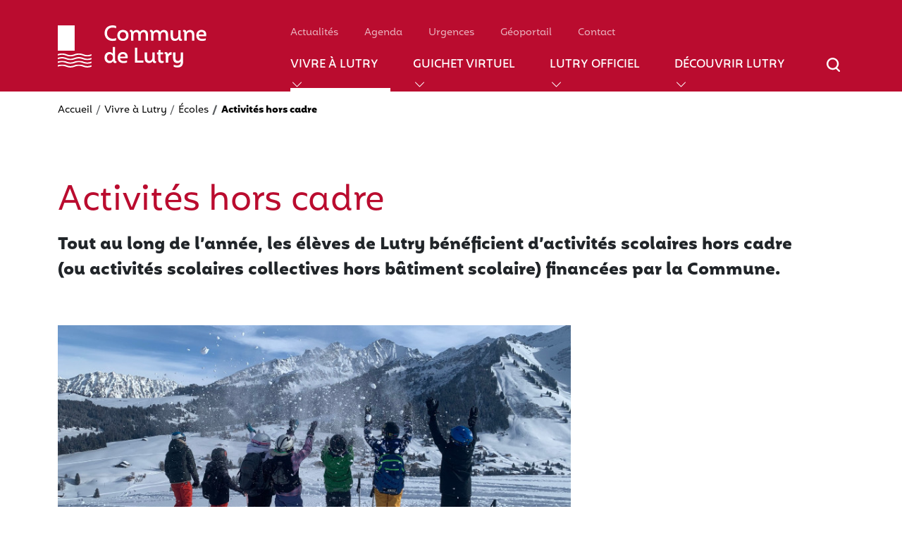

--- FILE ---
content_type: text/html; charset=utf-8
request_url: https://www.lutry.ch/vivre-a-lutry/ecoles/ecoles/activites-hors-cadre/
body_size: 29229
content:
<!DOCTYPE html>
<html lang="fr">
<head>

<meta charset="utf-8">
<!-- 
	This website is powered by TYPO3 - inspiring people to share!
	TYPO3 is a free open source Content Management Framework initially created by Kasper Skaarhoj and licensed under GNU/GPL.
	TYPO3 is copyright 1998-2026 of Kasper Skaarhoj. Extensions are copyright of their respective owners.
	Information and contribution at https://typo3.org/
-->


<link rel="icon" href="/_assets/469463ac13e6e0f69da8edd64964b16c/Assets/Images/favicon-32x32.png" type="image/png">
<title>Lutry - Activités hors cadre</title>
<meta http-equiv="x-ua-compatible" content="IE=edge,chrome=1">
<meta name="generator" content="TYPO3 CMS">
<meta name="viewport" content="&quot;width=device-width, initial-scale=1.0">
<meta name="robots" content="index,follow,noimageindex">
<meta name="twitter:card" content="summary">
<meta name="revisit-after" content="5">
<meta name="icmb" content="46.503238, 6.686879">


<link rel="stylesheet" href="/typo3temp/assets/css/a0eb73a6a57529e7a946f756a42a9cdb.css?1757599827" media="all">
<link rel="stylesheet" href="/_assets/469463ac13e6e0f69da8edd64964b16c/Assets/Css/lightbox.css?1757940899" media="all">
<link rel="stylesheet" href="/_assets/469463ac13e6e0f69da8edd64964b16c/Assets/Css/custom12.css?1759402998" media="all">
<link rel="stylesheet" href="/_assets/469463ac13e6e0f69da8edd64964b16c/Assets/Fonts/bootstrap-icons/bootstrap-icons.css?1717655079" media="all">
<link rel="stylesheet" href="/_assets/469463ac13e6e0f69da8edd64964b16c/Assets/Css/quill.snow.min.css?1742819318" media="all">
<link rel="stylesheet" href="/_assets/469463ac13e6e0f69da8edd64964b16c/Assets/Css/arcantel12.css?1760517548" media="all">






<link rel="apple-touch-icon" sizes="180x180" href="/_assets/469463ac13e6e0f69da8edd64964b16c/Assets/Images/apple-touch-icon.png"><link rel="shortcut icon" href="/_assets/469463ac13e6e0f69da8edd64964b16c/Assets/Images/favicon.ico"><link rel="mask-icon" href="/_assets/469463ac13e6e0f69da8edd64964b16c/Assets/Images/safari-pinned-tab.svg" color="#ff0000">
<link rel="canonical" href="https://www.lutry.ch/vivre-a-lutry/ecoles/ecoles/activites-hors-cadre"/>
</head>
<body id="page-1020">


<!-- Aller au contenu principal -- Accessibilité -->
<a href="#ly-main" class="skip-link">Aller au contenu principal</a>

<!-- Entête -->
<header id="ly-header" class="text-bg-primary" role="banner">
    <div class="container-lg">
        <div class="row">
            <div class="col-12 col-lg-percent-30 d-flex justify-content-between justify-content-lg-start">
                

<!-- Logo -->
<a class="ly-brand focus-ring" href="/" tabindex="1"><img alt="Logo de la Commune de Lutry" src="/_assets/469463ac13e6e0f69da8edd64964b16c/Assets/Images/lutry-logo.svg"></a>

                

<!-- Mobile -->
<div id="ly-nav-mobile-wrapper" class="d-flex">
    <button type="button" id="ly-srch-mobile-toggler" tabindex="2" class="ly-srch-toggler d-inline d-lg-none focus-ring" aria-label="Afficher/masquer le champ de recherche" aria-haspopup="true" aria-controls="ly-srch-bar" aria-expanded="false">
        <img alt="Recherche" src="/_assets/469463ac13e6e0f69da8edd64964b16c/Assets/Images/icn-search.svg">
    </button>
    <button type="button" id="ly-nav-toggler" tabindex="3" class="d-inline d-lg-none focus-ring" aria-label="Afficher/masquer le menu" aria-haspopup="true" aria-controls="ly-navbar-wrapper" aria-expanded="false">
        <span class="toggler-icn-top"></span><span class="toggler-icn-middle"></span><span class="toggler-icn-bottom"></span>
    </button>
</div>

            </div>
            





<!-- Menu desktop -->
<div id="ly-navbar-wrapper" class="col-lg-percent-70 d-flex flex-column col-12">
    <nav id="ly-navbar-secondary" class="ly-inline d-flex order-2 order-lg-1" aria-label="Menu secondaire">
        
    

            <div id="c20" class="frame frame-default frame-type-text frame-layout-0">
                
                
                    



                
                
                    



                
                

    <ul>
    <li class="ly-secondary mx-lg-3">
        <a href="/actualites">Actualités</a>
    </li>
    <li class="ly-secondary mx-lg-3">
        <a href="/agenda">Agenda</a>
    </li>
    <li class="ly-secondary mx-lg-3">
        <a href="/urgences">Urgences</a>
    </li>
    <li class="ly-secondary mx-lg-3">
        <a href="/decouvrir-lutry/geoportail-et-cartes-de-lutry">Géoportail</a>
    </li>
    <li class="ly-secondary mx-lg-3">
        <a href="/lutry-officiel/contact">Contact</a>
    </li>
</ul>


                
                    



                
                
                    



                
            </div>

        


    </nav>
    <nav id="ly-navbar-primary" class="ly-inline d-flex order-1 order-lg-2" aria-label="Menu principal">
        <ul class="d-flex flex-column align-items-start flex-lg-row align-items-lg-end">
            <li class="ly-primary mx-lg-rem-075 mx-xl-3">
                <a href="/vivre-a-lutry" aria-haspopup="true" class="active px-0 focus-ring">Vivre à Lutry<span class="ly-hover-fx"></span></a>
                <div id="submenu-1" class="container submenu d-none d-lg-flex">
                    <div class="col-4">
                        <h2>Vivre à Lutry</h2>
                        <p class="mb-1">Toutes les informations utiles aux citoyennes et citoyens de Lutry, sur l'ensemble des thèmes de la vie communale.</p>
                        <a href="/vivre-a-lutry" class="to-landing arrow-after">Tous les thèmes</a>
                    </div>
                    <div class="col-4 bordered">
                        <ul><li><a href="/vivre-a-lutry/arts-et-culture">Arts et culture</a></li><li><a href="/vivre-a-lutry/jeunesse">Jeunesse</a></li><li><a href="/vivre-a-lutry/ecoles">Écoles</a></li><li><a href="/vivre-a-lutry/cohesion-sociale">Cohésion sociale</a></li><li><a href="/vivre-a-lutry/seniors">Seniors</a></li><li><a href="/vivre-a-lutry/affaires-sociales-et-paroisses">Affaires sociales et Paroisses</a></li><li><a href="/vivre-a-lutry/aide-au-logement">Aide au logement</a></li><li><a href="/vivre-a-lutry/associations-locales">Associations locales</a></li></ul></div><div class="col-4 bordered"><ul><li><a href="/vivre-a-lutry/sports-et-loisirs">Sports et loisirs</a></li><li><a href="/vivre-a-lutry/espaces-publics-et-infrastructures">Espaces publics et infrastructures</a></li><li><a href="/vivre-a-lutry/transports-et-mobilite">Transports et mobilité</a></li><li><a href="/vivre-a-lutry/environnement-eau-et-energie">Environnement, eau et énergie</a></li><li><a href="/vivre-a-lutry/urbanisme-et-constructions">Urbanisme et constructions</a></li><li><a href="/vivre-a-lutry/securite-et-prevention">Sécurité et prévention</a></li><li><a href="/vivre-a-lutry/entreprises-et-commerces">Entreprises et commerces</a></li></ul>
                    </div>
                </div>
            </li>
            <li class="ly-primary mx-lg-rem-075 mx-xl-3">
                <a href="/guichet-virtuel" aria-haspopup="true" class="px-0 focus-ring">Guichet virtuel<span class="ly-hover-fx"></span></a>
                <div id="submenu-2" class="container submenu d-none d-lg-flex">
                    <div class="col-4">
                        <h2>Guichet virtuel</h2>
                        <p class="mb-1">Les formulaires en ligne et les documents à télécharger.</p>
                        <a href="/guichet-virtuel" class="to-landing arrow-after">Tous les thèmes</a>
                    </div>
                    <div class="col-4 bordered">
                        <ul><li><a href="/guichet-virtuel/domaine-viticole-communal">Domaine viticole communal</a></li><li><a href="/guichet-virtuel/arrivees-et-departs">Arrivées et départs</a></li><li><a href="/guichet-virtuel/identite-citoyennete-et-religion">Identité, citoyenneté et religion</a></li><li><a href="/guichet-virtuel/entreprises-et-commerces">Entreprises et commerces</a></li><li><a href="/guichet-virtuel/environnement-eau-et-energie">Environnement, eau et énergie</a></li></ul></div><div class="col-4 bordered"><ul><li><a href="/guichet-virtuel/location-de-salles">Location de salles</a></li><li><a href="/guichet-virtuel/livres-de-la-commune">Livres sur Lutry</a></li><li><a href="/guichet-virtuel/dechets">Déchets</a></li><li><a href="/guichet-virtuel/arborisation">Arborisation</a></li><li><a href="/guichet-virtuel/circulation">Circulation</a></li><li><a href="/guichet-virtuel/vaisselle-reutilisable">Vaisselle réutilisable</a></li></ul>
                    </div>
                </div>
            </li>
            <li class="ly-primary mx-lg-rem-075 mx-xl-3">
                <a href="/lutry-officiel" aria-haspopup="true" class="px-0 focus-ring">Lutry officiel<span class="ly-hover-fx"></span></a>
                <div id="submenu-3" class="container submenu d-none d-lg-flex">
                    <div class="col-4">
                        <h2>Lutry Officiel</h2>
                        <p class="mb-1">Pour tout savoir sur la mission des autorités et les services de l'administration communale.</p>
                        <a href="/lutry-officiel" class="to-landing arrow-after">Tous les thèmes</a>
                    </div>
                    <div class="col-4 bordered">
                        <ul><li><a href="/lutry-officiel/administration-communale">Administration communale</a></li><li><a href="/lutry-officiel/conseil-communal">Conseil communal</a></li><li><a href="/lutry-officiel/municipalite">Municipalité</a></li><li><a href="/lutry-officiel/services-regionaux-et-cantonaux">Services régionaux et cantonaux</a></li><li><a href="/lutry-officiel/lechomunal-publication-officielle">L'Echomunal, publication officielle</a></li><li><a href="/lutry-officiel/pilier-public">Pilier public</a></li><li><a href="/lutry-officiel/impots-et-finances">Impôts et finances</a></li></ul></div><div class="col-4 bordered"><ul><li><a href="/lutry-officiel/elections-communales">Elections communales</a></li><li><a href="/lutry-officiel/reglements-communaux">Règlements communaux</a></li><li><a href="/lutry-officiel/archives-communales">Archives communales</a></li><li><a href="/lutry-officiel/offres-demploi">Offres d'emploi</a></li><li><a href="/lutry-officiel/objets-communaux-a-louer">Objets communaux à louer</a></li><li><a href="/lutry-officiel/contact">Contact</a></li></ul>
                    </div>
                </div>
            </li>
            <li class="ly-primary mx-lg-rem-075 mx-xl-3">
                <a href="/decouvrir-lutry" aria-haspopup="true" class="px-0 focus-ring">Découvrir Lutry<span class="ly-hover-fx"></span></a>
                <div id="submenu-4" class="container submenu d-none d-lg-flex">
                    <div class="col-4">
                        <h2>Découvrir Lutry</h2>
                        <p class="mb-1">Bienvenue à Lutry, sur les rives du Lac Léman, dans le paysage exceptionnel de Lavaux.</p>
                        <a href="/decouvrir-lutry" class="to-landing arrow-after">Tous les thèmes</a>
                    </div>
                    <div class="col-4 bordered">
                        <ul><li><a href="/decouvrir-lutry/geoportail-et-cartes-de-lutry">Géoportail et cartes de Lutry</a></li><li><a href="/decouvrir-lutry/guide-rapide-pour-le-visiteur">Guide rapide pour le visiteur</a></li><li><a href="/decouvrir-lutry/point-dinformation-touristique">Point d'information touristique</a></li><li><a href="/decouvrir-lutry/visites-guidees">Visites guidées</a></li><li><a href="/decouvrir-lutry/hotels-et-campings">Hôtels et campings</a></li><li><a href="/decouvrir-lutry/restaurants-et-cafes">Restaurants et cafés</a></li><li><a href="/decouvrir-lutry/points-dinteret-et-evenements">Points d'intérêt et événements</a></li></ul></div><div class="col-4 bordered"><ul><li><a href="/decouvrir-lutry/promenades">Promenades</a></li><li><a href="/decouvrir-lutry/galeries-photos">Galeries photos</a></li><li><a href="/decouvrir-lutry/galeries-photos/webcam/port-de-lutry">Webcam</a></li><li><a href="/decouvrir-lutry/portrait-de-lutry">Portrait de Lutry</a></li><li><a href="/decouvrir-lutry/histoire-de-lutry">Histoire de Lutry</a></li><li><a href="/decouvrir-lutry/livres-sur-lutry">Livres sur Lutry</a></li><li><a href="/decouvrir-lutry/vins-de-la-commune">Vins de la Commune</a></li></ul>
                    </div>
                </div>
            </li>
        </ul>
        <div id="ly-srch-desktop-toggler" class="d-none d-lg-flex align-items-lg-start">
            <button type="button" class="ly-srch-toggler d-flex align-items-start focus-ring" aria-label="Afficher/masquer le champ de recherche" tabindex="8" aria-haspopup="true" aria-controls="ly-srch-bar" aria-expanded="false">
                <img alt="Recherche" src="/_assets/469463ac13e6e0f69da8edd64964b16c/Assets/Images/icn-search.svg">
            </button>
        </div>
    </nav>
</div>

        </div>
    </div>
    <div id="ly-overlay"></div>
    

<!-- Barre de recherche -->
<div id="ly-srch-bar">
    <div class="container">
        <div class="row">
            <div class="col-12">
<form method="post" id="tx_indexedsearch" action="/resultats-de-recherche/?tx_indexedsearch_pi2%5Baction%5D=search&amp;tx_indexedsearch_pi2%5Bcontroller%5D=Search&amp;cHash=f77874091b4e0f0193417a41c6c6f144" class="form d-flex justify-content-between" role="search" aria-label="Champ de recherche" tabindex="9">
<div>
<input type="hidden" name="tx_indexedsearch_pi2[__referrer][@extension]" value="IndexedSearch">
<input type="hidden" name="tx_indexedsearch_pi2[__referrer][@controller]" value="Search">
<input type="hidden" name="tx_indexedsearch_pi2[__referrer][@action]" value="form">
<input type="hidden" name="tx_indexedsearch_pi2[__referrer][@request]" value="{&quot;@extension&quot;:&quot;IndexedSearch&quot;,&quot;@controller&quot;:&quot;Search&quot;,&quot;@action&quot;:&quot;form&quot;}b38ad3cb44206a667b4f2afd9a8f0d9ca54358b5">
<input type="hidden" name="tx_indexedsearch_pi2[__trustedProperties]" value="{&quot;search&quot;:{&quot;_sections&quot;:1,&quot;_freeIndexUid&quot;:1,&quot;pointer&quot;:1,&quot;ext&quot;:1,&quot;searchType&quot;:1,&quot;defaultOperand&quot;:1,&quot;mediaType&quot;:1,&quot;sortOrder&quot;:1,&quot;group&quot;:1,&quot;languageUid&quot;:1,&quot;desc&quot;:1,&quot;numberOfResults&quot;:1,&quot;extendedSearch&quot;:1,&quot;sword&quot;:1,&quot;submitButton&quot;:1}}f72cc7a2d0340a8924b5c85f1fd35348306bfe42">
</div>

        <div class="tx-indexedsearch-hidden-fields">
            <input type="hidden" name="tx_indexedsearch_pi2[search][_sections]" value="0">
            <input id="tx_indexedsearch_freeIndexUid" type="hidden" name="tx_indexedsearch_pi2[search][_freeIndexUid]" value="_">
            <input id="tx_indexedsearch_pointer" type="hidden" name="tx_indexedsearch_pi2[search][pointer]" value="0">
            <input type="hidden" name="tx_indexedsearch_pi2[search][ext]" value="">
            <input type="hidden" name="tx_indexedsearch_pi2[search][searchType]" value="1">
            <input type="hidden" name="tx_indexedsearch_pi2[search][defaultOperand]" value="0">
            <input type="hidden" name="tx_indexedsearch_pi2[search][mediaType]" value="-1">
            <input type="hidden" name="tx_indexedsearch_pi2[search][sortOrder]" value="rank_flag">
            <input type="hidden" name="tx_indexedsearch_pi2[search][group]" value="">
            <input type="hidden" name="tx_indexedsearch_pi2[search][languageUid]" value="0">
            <input type="hidden" name="tx_indexedsearch_pi2[search][desc]" value="">
            <input type="hidden" name="tx_indexedsearch_pi2[search][numberOfResults]" value="10">
            <input type="hidden" name="tx_indexedsearch_pi2[search][extendedSearch]" value="">
        </div>
                    <div class="input-group">
                        <input class="form-control srch-input tx-indexedsearch-searchbox-sword" id="tx-indexedsearch-searchbox-sword" value="" name="tx_indexedsearch_pi2[search][sword]" placeholder="Rechercher dans le site" type="text" aria-label="Champ de recherche" tabindex="9" value="commune">
                        <button type="submit" id="" class="btn btn-primary focus-ring" tabindex="10"><img alt="Ex\xc3\xa9cuter la recherche" src="/_assets/469463ac13e6e0f69da8edd64964b16c/Assets/Images/icn-search.svg" aria-label="Ex\xc3\xa9cuter la recherche"></button>
                    </div>
                    <button type="button" id="ly-srch-close" class="focus-ring" aria-label="Fermer la recherche" tabindex="11">
                        <i class="bi bi-x-lg"></i>
                    </button>
                    <div class="warning-tooltip">Merci de saisir un crit\xc3\xa8re de recherche.</div>
    </form>
<!--
                <form id="tx_indexedsearch" class="form d-flex justify-content-between" role="search" action="/resultats-de-recherche/?tx_indexedsearch_pi2%5Baction%5D=search&tx_indexedsearch_pi2%5Bcontroller%5D=Search" method="post" name="searchform" novalidate>
                    <div class="input-group">
                        <input class="form-control srch-input" id="tx-indexedsearch-searchbox-sword" name="tx_indexedsearch_pi2[search][sword]" placeholder="Rechercher dans le site" type="text" aria-label="Champ de recherche" tabindex="9">
                        <button type="submit" id="" class="btn btn-primary focus-ring" tabindex="10"><img alt="Exécuter la recherche" src="/_assets/469463ac13e6e0f69da8edd64964b16c/Assets/Images/icn-search.svg" aria-label="Exécuter la recherche"></button>
                    </div>
                    <button type="button" id="ly-srch-close" class="focus-ring" aria-label="Fermer la recherche" tabindex="11">
                        <i class="bi bi-x-lg"></i>
                    </button>
                    <div class="warning-tooltip">Merci de saisir un critère de recherche.</div>
                    <input type="hidden" name="tx_indexedsearch_pi2[search][_sections]" value="0" />
                    <input type="hidden" name="tx_indexedsearch_pi2[search][pointer]" value="0" />
                    <input type="hidden" name="tx_indexedsearch_pi2[search][ext]" value="0" />
                    <input type="hidden" name="tx_indexedsearch_pi2[search][lang]" value="0" />
                    <input type="hidden" name="search[_freeIndexUid]" id="tx_indexedsearch_freeIndexUid" value="_" />
                    <input type="hidden" name="search[_pointer]" id="tx_indexedsearch_pointer" value="0" />
                </form>
-->
            </div>
        </div>
    </div>
</div>

</header>


    <!-- ==v== Templates/Page/Contenu ==v== -->
    <main id="ly-main">
        <div class="container">
            <!-- breadcrumb -->
            <div class="row">
                <div class="col-12 pt-3">
                    <nav aria-label="breadcrumb">
                        <ol class="breadcrumb ly-breadcrumb mb-0">
                            <li class="breadcrumb-item"><a href="/">Accueil</a></li>
                            <li class="breadcrumb-item"><a href="/vivre-a-lutry">Vivre à Lutry</a></li><li class="breadcrumb-item"><a href="/vivre-a-lutry/ecoles/ecoles/ecoles-primaires-et-secondaires">Écoles</a></li><li class="breadcrumb-item active" aria-current="page">Activités hors cadre</li>
                        </ol>
                    </nav>
                </div>
            </div>

            <!-- Titre et chapeau -->
            <div class="row">
                <div class="col-12 mt-60 mt-lg-90 mb-60">
                    
                        <!-- Titre et chapeau -->
                        <h1 class="display-5 text-primary text-regular mb-3">Activités hors cadre</h1>
                        <p class="text-lead balance-text p-0 m-0">Tout au long de l’année, les élèves de Lutry bénéficient d’activités scolaires hors cadre (ou activités scolaires collectives hors bâtiment scolaire) financées par la Commune.</p>
                    
                </div>
            </div>
        </div>

        

        <!-- Contenu -->
        <div class="container ly-single">
            <div class="row gx-lg-5">
                <div class="col-12 col-lg-8">
                    <!--TYPO3SEARCH_begin-->
                    
                        
    

            <div id="c2080" class="frame frame-default frame-type-textpic frame-layout-0">
                
                
                    



                
                

    
        

    



    


                

    <div class="ce-textpic ce-right ce-intext">
        
            

    <div class="ce-gallery" data-ce-columns="1" data-ce-images="1">
        
        
            <div class="ce-row">
                
                    
                        <div class="ce-column">
                            

        
<figure class="image">
    
            
                    
<img class="img-fluid img-flagship" src="/fileadmin/user_upload/user_upload/camps_de_ski_2021_VF.jpg" width="773" height="357" alt="" />


                
        
    
</figure>


    


                        </div>
                    
                
            </div>
        
        
    </div>



        

        
                <div class="ce-bodytext">
                    
                    <p>La Commune de Lutry est en charge de l’organisation logistique des séjours résidentiels et des sorties spécifiques.</p>
<h2>Activités hors cadre proposées</h2><ul> 	<li>Sorties à la base nautique (paddle et voile)</li> 	<li>École&nbsp;à la montagne</li> 	<li>Camps de ski</li> 	<li>Voyages d’études</li> 	<li>Échanges linguistiques</li> </ul>
                </div>
            

        
    </div>


                
                    



                
                
                    



                
            </div>

        


                    
                    <!--TYPO3SEARCH_end-->
                </div>
                
            </div>
        </div>

        <!-- Liens connexes -->
        <div class="ly-single ly-single-more">
            <div class="container">
                <div class="row">
                    <div class="col-12">
                        
                        <p class="m-0">
                            <small>Dernière mise à jour de cette page : 20 juin 2024</small>
                        </p>
                    </div>
                </div>
            </div>
        </div>
        <!-- UAW accessibilité -->
        <!--button type="button" id="uaw" class="" aria-label="Afficher/masquer le menu d'accessibilité" tabindex=""><img src="/_assets/469463ac13e6e0f69da8edd64964b16c/Assets/Images/icn-uaw.svg" alt="Menu d'accessibilité"></button-->
        <!-- Btn de défilement vers le haut -->
        <button type="button" id="scroll-to-top" aria-label="Atteindre le haut de la page" tabindex="-1"><img src="/_assets/469463ac13e6e0f69da8edd64964b16c/Assets/Images/icn-scroll-top.svg" alt=""></button>
    </main>
    <!-- ==^== Templates/Page/Contenu ==^== -->


<!-- Pied de page -->
<footer id="ly-footer" role="contentinfo">
    <div id="ly-top-footer" class="container">
        <!-- Logo -->
        <div class="row mb-30">
            <div class="col-12 ly-brand-footer">
                <a href="/" tabindex="-1"><img alt="Logo de la Commune de Lutry" src="/_assets/469463ac13e6e0f69da8edd64964b16c/Assets/Images/lutry-logo.svg"></a>
            </div>
        </div>
        <!-- Adresse et menu -->
        <div class="row d-flex flex-row mb-0">
            <div id="ly-address" class="col-12 col-lg-percent-30 mb-3 mb-lg-0">
                <address>
                    <p class="m-0 pb-1">Administration communale</p>
                    <p class="m-0 py-1">Le Château</p>
                    <p class="m-0 py-1">1095 Lutry</p>
                    <p id="ly-phone-btn" class="m-0 pt-1"><a class="focus-ring" href="tel:+41217962121" tabindex="0">+41 21 796 21 21</a></p>
                </address>
            </div>
            <hr class="row-full-width hr-white-50 mt-3 d-lg-none">
            <nav class="col-12 col-lg-percent-70 d-flex flex-column flex-sm-row pt-0" aria-label="Menu de pied de page">
                <ul class="ly-nav-footer pt-4 pb-2 p-lg-0">
                    <li class="pb-1 pb-lg-2"><a href="/vivre-a-lutry" tabindex="0" class="text-uppercase">Vivre à Lutry</a></li>
                    <li class="py-1 py-lg-2"><a href="/guichet-virtuel" tabindex="0" class="text-uppercase">Guichet virtuel</a></li>
                    <li class="py-1 py-lg-2"><a href="/lutry-officiel" tabindex="0" class="text-uppercase">Lutry officiel</a></li>
                    <li class="pt-1 pt-lg-2"><a href="/decouvrir-lutry" tabindex="0" class="text-uppercase">Découvrir Lutry</a></li>
                </ul>
                <ul class="ly-nav-footer pt-4 pb-2 p-lg-0">
                    <li class="pb-1 pb-lg-2"><a class="focus-ring" tabindex="0" href="/lutry-officiel/administration-communale/services-et-guichets-de-ladministration-communale/a-qui-sadresser">A qui s'adresser</a></li>
                    <li class="py-1 py-lg-2"><a class="focus-ring" tabindex="0" href="/urgences">Urgences</a></li>
                    <li class="py-1 py-lg-2"><a class="focus-ring" tabindex="0" href="/lutry-officiel/offres-demploi">Emploi</a></li>
                    <li class="pb-1 pb-lg-2"><a class="focus-ring" tabindex="0" href="/lutry-officiel/contact">Contact</a></li>
                </ul>
                <ul class="ly-nav-footer pt-4 pb-2 p-lg-0">
                    <li class="pb-1 pb-lg-2"><a class="focus-ring" tabindex="0" href="/decouvrir-lutry/galeries-photos/webcam/port-de-lutry">Webcam</a></li>
                    <li class="pt-1 pt-lg-2"><a class="focus-ring" tabindex="0" href="/decouvrir-lutry/galeries-photos">Photos</a></li>
                </ul>
            </nav>
        </div>
    </div>

    <!-- Disclaimer et RS -->
    <div id="ly-btm-footer">
        <div class="container">
            <div class="row">
                <div class="col-12 d-flex justify-content-start justify-content-lg-end align-content-start align-content-lg-end pb-0 pb-lg-3 me-3 order-4 order-lg-1">
                    <a href="https://www.energiestadt.ch" tabindex="-1"><img class="mt-lg-auto ly-cite-energie me-lg-5" src="/_assets/469463ac13e6e0f69da8edd64964b16c/Assets/Images/logo_cite_energie.svg" alt="Cité de l'énergie"></a>
                </div>
                <hr class="row-full-width hr-white-50 order-1 order-lg-2 mt-4 mt-lg-0">
                <ul class="col-12 col-lg-percent-30 d-flex order-2 order-lg-3">
                    <li class="d-inline d-lg-block pb-4 pb-lg-0 pe-4"><a class="focus-ring" tabindex="0" href="/mentions-legales-et-credits">Mentions légales</a></li>
                    <li class="d-inline d-lg-block"><a class="focus-ring" tabindex="0" href="/pages-du-site">Plan du site</a></li>
                </ul>
                <div class="ly-social col-12 col-lg-4 d-flex justify-content-start order-3 order-lg-3 pb-4 pb-lg-0">
                    <a href="https://www.instagram.com/commune_de_lutry/" class="me-4 ly-instagram focus-ring" tabindex="0"><img src="/_assets/469463ac13e6e0f69da8edd64964b16c/Assets/Images/icn-insta-neg.svg" alt="Suivez-nous sur Instagram"></a>
                    <a href="https://www.facebook.com/communedelutry/" class="ly-facebook focus-ring" tabindex="0"><img src="/_assets/469463ac13e6e0f69da8edd64964b16c/Assets/Images/icn-facebook-neg.svg" alt="Suivez-nous sur Facebook"></a>
                </div>
            </div>
        </div>
    </div>
</footer>

<script id="powermail_conditions_container" data-condition-uri="https://www.lutry.ch/vivre-a-lutry/ecoles/ecoles/activites-hors-cadre?type=3132"></script>

<script src="/_assets/469463ac13e6e0f69da8edd64964b16c/Assets/Plugins/jquery/jquery.min.js?1699600690"></script>
<script src="/_assets/469463ac13e6e0f69da8edd64964b16c/Assets/Plugins/bootstrap/js/bootstrap.min.js?1699600691"></script>
<script src="/_assets/469463ac13e6e0f69da8edd64964b16c/Assets/JavaScript/scrollreveal.min.js?1717655080"></script>
<script src="/_assets/469463ac13e6e0f69da8edd64964b16c/Assets/JavaScript/balancetext.min.js?1717655080"></script>
<script src="/_assets/469463ac13e6e0f69da8edd64964b16c/Assets/JavaScript/quill.min.js?1742819295"></script>
<script src="https://cdn.jsdelivr.net/npm/dompurify@3.1.7/dist/purify.min.js"></script>
<script src="/_assets/469463ac13e6e0f69da8edd64964b16c/Assets/JavaScript/lightbox.js?1757930767"></script>
<script src="/_assets/469463ac13e6e0f69da8edd64964b16c/Assets/JavaScript/app12.js?1758120186"></script>
<script src="/_assets/469463ac13e6e0f69da8edd64964b16c/Assets/JavaScript/arcantel12.js?1757946210"></script>
<script src="/_assets/469463ac13e6e0f69da8edd64964b16c/Assets/JavaScript/init12.js?1762178132"></script>


</body>
</html>

--- FILE ---
content_type: text/css
request_url: https://www.lutry.ch/_assets/469463ac13e6e0f69da8edd64964b16c/Assets/Css/custom12.css?1759402998
body_size: 79512
content:
@charset "UTF-8";
/* custom.scss */
html {
  scroll-behavior: smooth;
}
/* FONT FAMILY */
@font-face {
  font-family: "MohrAltBold";
  src: url("fonts/mohr-alt-bold.woff") format("woff");
}
@font-face {
  font-family: "MohrAltRegular";
  src: url("fonts/mohr-alt-regular.woff") format("woff");
}
@font-face {
  font-family: "MohrAltMedium";
  src: url("fonts/mohr-alt-medium.woff") format("woff");
}
@font-face {
  font-family: "MohrAltLight";
  src: url("fonts/mohr-alt-light.woff") format("woff");
}
/* SPACERS */

.mb-30 {
  margin-bottom: 30px !important;
}

.mt-60 {
  margin-top: 60px !important;
}

.mb-50 {
  margin-bottom: 50px !important;
}

.mb-60 {
  margin-bottom: 60px !important;
}

@media (min-width: 992px) {
  .mx-lg-rem-075 {
    margin-left: 0.75rem !important;
    margin-right: 0.75rem !important;
  }
  .mt-lg-60 {
    margin-top: 60px !important;
  }
  .mt-lg-90 {
    margin-top: 90px !important;
  }
  .mb-lg-60 {
    margin-bottom: 60px !important;
  }
  .mb-lg-90 {
    margin-bottom: 90px !important;
  }
}
@media (min-width: 576px) {
  .mb-sm-60 {
    margin-bottom: 60px !important;
  }
}
/* HR */
.hr-white-50 {
  color: rgba(255, 255, 255, 0.5) !important;
  opacity: 1;
}

/* HACKS */
.row-full-width {
  margin-left: calc((100% - 100vw) / 2) !important;
  min-width: 100vw !important;
}

/* STRUCTURE */
@media (min-width: 992px) {
  .col-lg-percent-30 {
    flex: 0 0 auto;
    width: 30% !important;
  }
  .col-lg-percent-70 {
    flex: 0 0 auto;
    width: 70% !important;
  }
}
.bg-gray-light {
  background-color: #ebebeb;
}

.bg-gray-subtle {
  background-color: #f4f4f4;
}

body {
  font-size: 18px;
}

h6, .h6, h5, .h5, h4, .h4, h3, .h3, h2, .h2, h1, .h1 {
  font-family: MohrAltMedium;
  font-weight: normal;
  letter-spacing: -0.35px;
  line-height: 1.35;
}

h1 a, .h1 a, h2 a, .h2 a, h3 a, .h3 a, h4 a, .h4 a, h5 a, .h5 a, h6 a, .h6 a {
  transition: color 0.35s ease-in;
}

h5.subtitle, .subtitle.h5 {
  font-family: MohrAltMedium, sans-serif;
  font-size: 14px;
  color: #BA0C2F;
  margin-bottom: 1rem;
  text-transform: uppercase;
}

h5.boxed, .boxed.h5 {
  background-color: #BA0C2F;
  color: #fff;
  display: inline-block;
  font-family: MohrAltMedium, sans-serif;
  font-size: 14px;
  margin-bottom: 2rem;
  padding-bottom: 5px;
  padding-left: 20px;
  padding-right: 20px;
  padding-top: 10px;
  pointer-events: none;
  text-transform: uppercase;
}

strong, b {
  font-family: MohrAltMedium !important;
  font-weight: normal !important;
}

.text-medium {
  font-family: MohrAltMedium !important;
  font-weight: normal !important;
}

.text-regular {
  font-family: MohrAltRegular !important;
}

.text-bold {
  font-family: MohrAltBold !important;
  font-weight: normal !important;
}

.text-lead {
  font-family: MohrAltBold;
  font-weight: 400;
  font-size: 24px;
  line-height: 1.5em;
}

@media (max-width: 991.98px) {
  .text-lead {
    font-size: 20px;
  }
}
.balance-text {
  text-wrap: balance; /* Apply (proposed) CSS style */
}

.underline-none {
  text-decoration: none !important;
}

.text-primary-hover:hover {
  color: #BA0C2F !important;
}

.arrow-after:after {
  color: inherit;
  content: "\f138" !important;
  display: inline-block;
  font-family: bootstrap-icons;
  padding-left: 8px;
  position: relative;
  top: 4px;
}

@media (max-width: 1199.98px) {
  body {
    font-size: 1.062rem;
  }
  p, li {
    font-size: 1.062rem;
    line-height: 1.45em;
  }
  small, .small {
    font-size: 12px;
  }
  h4, .h4 {
    font-size: 1.2499875rem;
  }
  h5, .h5 {
    font-size: 1.1874375rem;
  }
  h6, .h6 {
    font-size: 1.062rem;
  }
}
/*!
 * Bootstrap  v5.3.3 (https://getbootstrap.com/)
 * Copyright 2011-2024 The Bootstrap Authors
 * Licensed under MIT (https://github.com/twbs/bootstrap/blob/main/LICENSE)
 */
:root {
  --bs-blue: #0d6efd;
  --bs-indigo: #6610f2;
  --bs-purple: #6f42c1;
  --bs-pink: #d63384;
  --bs-red: #BA0C2F;
  --bs-orange: #fd7e14;
  --bs-yellow: #ffc107;
  --bs-green: #198754;
  --bs-teal: #20c997;
  --bs-cyan: #0dcaf0;
  --bs-black: #000;
  --bs-white: #fff;
  --bs-gray: #6c757d;
  --bs-gray-dark: #343a40;
  --bs-gray-100: #f8f9fa;
  --bs-gray-200: #e9ecef;
  --bs-gray-300: #dee2e6;
  --bs-gray-400: #ced4da;
  --bs-gray-500: #adb5bd;
  --bs-gray-600: #6c757d;
  --bs-gray-700: #495057;
  --bs-gray-800: #343a40;
  --bs-gray-900: #212529;
  --bs-primary: #BA0C2F;
  --bs-secondary: #6c757d;
  --bs-success: #198754;
  --bs-info: #0dcaf0;
  --bs-warning: #ffc107;
  --bs-danger: #BA0C2F;
  --bs-light: #f8f9fa;
  --bs-dark: #212529;
  --bs-primary-rgb: 186, 12, 47;
  --bs-secondary-rgb: 108, 117, 125;
  --bs-success-rgb: 25, 135, 84;
  --bs-info-rgb: 13, 202, 240;
  --bs-warning-rgb: 255, 193, 7;
  --bs-danger-rgb: 186, 12, 47;
  --bs-light-rgb: 248, 249, 250;
  --bs-dark-rgb: 33, 37, 41;
  --bs-primary-text-emphasis: #4a0513;
  --bs-secondary-text-emphasis: #2b2f32;
  --bs-success-text-emphasis: #0a3622;
  --bs-info-text-emphasis: #055160;
  --bs-warning-text-emphasis: #664d03;
  --bs-danger-text-emphasis: #4a0513;
  --bs-light-text-emphasis: #495057;
  --bs-dark-text-emphasis: #495057;
  --bs-primary-bg-subtle: #f1ced5;
  --bs-secondary-bg-subtle: #e2e3e5;
  --bs-success-bg-subtle: #d1e7dd;
  --bs-info-bg-subtle: #cff4fc;
  --bs-warning-bg-subtle: #fff3cd;
  --bs-danger-bg-subtle: #f1ced5;
  --bs-light-bg-subtle: #fcfcfd;
  --bs-dark-bg-subtle: #ced4da;
  --bs-primary-border-subtle: #e39eac;
  --bs-secondary-border-subtle: #c4c8cb;
  --bs-success-border-subtle: #a3cfbb;
  --bs-info-border-subtle: #9eeaf9;
  --bs-warning-border-subtle: #ffe69c;
  --bs-danger-border-subtle: #e39eac;
  --bs-light-border-subtle: #e9ecef;
  --bs-dark-border-subtle: #adb5bd;
  --bs-white-rgb: 255, 255, 255;
  --bs-black-rgb: 0, 0, 0;
  --bs-font-sans-serif: system-ui, -apple-system, "Segoe UI", Roboto, "Helvetica Neue", "Noto Sans", "Liberation Sans", Arial, sans-serif, "Apple Color Emoji", "Segoe UI Emoji", "Segoe UI Symbol", "Noto Color Emoji";
  --bs-font-monospace: SFMono-Regular, Menlo, Monaco, Consolas, "Liberation Mono", "Courier New", monospace;
  --bs-gradient: linear-gradient(180deg, rgba(255, 255, 255, 0.15), rgba(255, 255, 255, 0));
  --bs-body-font-family: MohrAltRegular, Arial, sans-serif;
  --bs-body-font-size: 1.125rem;
  --bs-body-font-weight: 400;
  --bs-body-line-height: 1.5;
  --bs-body-color: #212529;
  --bs-body-color-rgb: 33, 37, 41;
  --bs-body-bg: #fff;
  --bs-body-bg-rgb: 255, 255, 255;
  --bs-emphasis-color: #000;
  --bs-emphasis-color-rgb: 0, 0, 0;
  --bs-secondary-color: rgba(33, 37, 41, 0.75);
  --bs-secondary-color-rgb: 33, 37, 41;
  --bs-secondary-bg: #e9ecef;
  --bs-secondary-bg-rgb: 233, 236, 239;
  --bs-tertiary-color: rgba(33, 37, 41, 0.5);
  --bs-tertiary-color-rgb: 33, 37, 41;
  --bs-tertiary-bg: #f8f9fa;
  --bs-tertiary-bg-rgb: 248, 249, 250;
  --bs-heading-color: inherit;
  --bs-link-color: #BA0C2F;
  --bs-link-color-rgb: 186, 12, 47;
  --bs-link-decoration: underline;
  --bs-link-hover-color: #950a26;
  --bs-link-hover-color-rgb: 149, 10, 38;
  --bs-code-color: #d63384;
  --bs-highlight-color: #212529;
  --bs-highlight-bg: #fff3cd;
  --bs-border-width: 1px;
  --bs-border-style: solid;
  --bs-border-color: #dee2e6;
  --bs-border-color-translucent: rgba(0, 0, 0, 0.175);
  --bs-border-radius: 0.375rem;
  --bs-border-radius-sm: 0.25rem;
  --bs-border-radius-lg: 0.5rem;
  --bs-border-radius-xl: 1rem;
  --bs-border-radius-xxl: 2rem;
  --bs-border-radius-2xl: var(--bs-border-radius-xxl);
  --bs-border-radius-pill: 50rem;
  --bs-box-shadow: 0 0.5rem 1rem rgba(0, 0, 0, 0.15);
  --bs-box-shadow-sm: 0 0.125rem 0.25rem rgba(0, 0, 0, 0.075);
  --bs-box-shadow-lg: 0 1rem 3rem rgba(0, 0, 0, 0.175);
  --bs-box-shadow-inset: inset 0 1px 2px rgba(0, 0, 0, 0.075);
  --bs-focus-ring-width: 0.25rem;
  --bs-focus-ring-opacity: 0.5;
  --bs-focus-ring-color: rgba(186, 12, 47, 0.5);
  --bs-form-valid-color: #198754;
  --bs-form-valid-border-color: #198754;
  --bs-form-invalid-color: #BA0C2F;
  --bs-form-invalid-border-color: #BA0C2F;
}

*,
*::before,
*::after {
  box-sizing: border-box;
}

@media (prefers-reduced-motion: no-preference) {
  :root {
    scroll-behavior: smooth;
  }
}

body {
  margin: 0;
  font-family: var(--bs-body-font-family);
  font-size: var(--bs-body-font-size);
  font-weight: var(--bs-body-font-weight);
  line-height: var(--bs-body-line-height);
  color: var(--bs-body-color);
  text-align: var(--bs-body-text-align);
  background-color: var(--bs-body-bg);
  -webkit-text-size-adjust: 100%;
  -webkit-tap-highlight-color: rgba(0, 0, 0, 0);
}

hr {
  margin: 1rem 0;
  color: inherit;
  border: 0;
  border-top: var(--bs-border-width) solid;
  opacity: 0.25;
}

h6, .h6, h5, .h5, h4, .h4, h3, .h3, h2, .h2, h1, .h1 {
  margin-top: 0;
  margin-bottom: 0.5rem;
  font-weight: 500;
  line-height: 1.2;
  color: var(--bs-heading-color);
}

h1, .h1 {
  font-size: calc(1.436625rem + 2.2395vw);
}
@media (min-width: 1200px) {
  h1, .h1 {
    font-size: 3.11625rem;
  }
}

h2, .h2 {
  font-size: calc(1.324125rem + 0.8895vw);
}
@media (min-width: 1200px) {
  h2, .h2 {
    font-size: 1.99125rem;
  }
}

h3, .h3 {
  font-size: calc(1.2999375rem + 0.59925vw);
}
@media (min-width: 1200px) {
  h3, .h3 {
    font-size: 1.749375rem;
  }
}

h4, .h4 {
  font-size: calc(1.2749625rem + 0.29955vw);
}
@media (min-width: 1200px) {
  h4, .h4 {
    font-size: 1.499625rem;
  }
}

h5, .h5 {
  font-size: 1.2499875rem;
}

h6, .h6 {
  font-size: 1.125rem;
}

p {
  margin-top: 0;
  margin-bottom: 1rem;
}

address {
  margin-bottom: 1rem;
  font-style: normal;
  line-height: inherit;
}

ol,
ul {
  padding-left: 2rem;
}

ol,
ul {
  margin-top: 0;
  margin-bottom: 1rem;
}

ol ol,
ul ul,
ol ul,
ul ol {
  margin-bottom: 0;
}

b,
strong {
  font-weight: bolder;
}

small, .small {
  font-size: 0.777em;
}


sup {
  position: relative;
  font-size: 0.75em;
  line-height: 0;
  vertical-align: baseline;
}

sup {
  top: -0.5em;
}

a {
  color: rgba(var(--bs-link-color-rgb), var(--bs-link-opacity, 1));
  text-decoration: underline;
}
a:hover {
  --bs-link-color-rgb: var(--bs-link-hover-color-rgb);
}

a:not([href]):not([class]), a:not([href]):not([class]):hover {
  color: inherit;
  text-decoration: none;
}

img,
svg {
  vertical-align: middle;
}

th {
  text-align: inherit;
  text-align: -webkit-match-parent;
}


th {
  border-color: inherit;
  border-style: solid;
  border-width: 0;
}

label {
  display: inline-block;
}

button {
  border-radius: 0;
}

button:focus:not(:focus-visible) {
  outline: 0;
}

input,
button,
select,
textarea {
  margin: 0;
  font-family: inherit;
  font-size: inherit;
  line-height: inherit;
}

button,
select {
  text-transform: none;
}

[role=button] {
  cursor: pointer;
}

select {
  word-wrap: normal;
}
select:disabled {
  opacity: 1;
}

[list]:not([type=date]):not([type=datetime-local]):not([type=month]):not([type=week]):not([type=time])::-webkit-calendar-picker-indicator {
  display: none !important;
}

button,
[type=button],
[type=submit] {
  -webkit-appearance: button;
}
button:not(:disabled),
[type=button]:not(:disabled),
[type=submit]:not(:disabled) {
  cursor: pointer;
}

::-moz-focus-inner {
  padding: 0;
  border-style: none;
}

textarea {
  resize: vertical;
}

::-webkit-datetime-edit-fields-wrapper,
::-webkit-datetime-edit-text,
::-webkit-datetime-edit-minute,
::-webkit-datetime-edit-hour-field,
::-webkit-datetime-edit-day-field,
::-webkit-datetime-edit-month-field,
::-webkit-datetime-edit-year-field {
  padding: 0;
}

::-webkit-inner-spin-button {
  height: auto;
}

[type=search] {
  -webkit-appearance: textfield;
  outline-offset: -2px;
}

/* rtl:raw:
[type="tel"],
[type="url"],
[type="email"],
[type="number"] {
  direction: ltr;
}
*/
::-webkit-search-decoration {
  -webkit-appearance: none;
}

::-webkit-color-swatch-wrapper {
  padding: 0;
}

::file-selector-button {
  font: inherit;
  -webkit-appearance: button;
}

[hidden] {
  display: none !important;
}

.display-5 {
  font-size: calc(1.425rem + 2.1vw);
  font-weight: 300;
  line-height: 1.2;
}
@media (min-width: 1200px) {
  .display-5 {
    font-size: 3rem;
  }
}

.list-unstyled {
  padding-left: 0;
  list-style: none;
}

.img-fluid {
  max-width: 100%;
  height: auto;
}

.container,
.container-fluid,
.container-lg {
  --bs-gutter-x: 1.5rem;
  --bs-gutter-y: 0;
  width: 100%;
  padding-right: calc(var(--bs-gutter-x) * 0.5);
  padding-left: calc(var(--bs-gutter-x) * 0.5);
  margin-right: auto;
  margin-left: auto;
}

@media (min-width: 576px) {
  .container {
    max-width: 540px;
  }
}
@media (min-width: 768px) {
  .container {
    max-width: 720px;
  }
}
@media (min-width: 992px) {
  .container-lg, .container {
    max-width: 960px;
  }
}
@media (min-width: 1200px) {
  .container-lg, .container {
    max-width: 1140px;
  }
}
@media (min-width: 1400px) {
  .container-lg, .container {
    max-width: 1400px;
  }
}
:root {
  --bs-breakpoint-xs: 0;
  --bs-breakpoint-sm: 576px;
  --bs-breakpoint-md: 768px;
  --bs-breakpoint-lg: 992px;
  --bs-breakpoint-xl: 1200px;
  --bs-breakpoint-xxl: 1400px;
}

.row {
  --bs-gutter-x: 1.5rem;
  --bs-gutter-y: 0;
  display: flex;
  flex-wrap: wrap;
  margin-top: calc(-1 * var(--bs-gutter-y));
  margin-right: calc(-0.5 * var(--bs-gutter-x));
  margin-left: calc(-0.5 * var(--bs-gutter-x));
}
.row > * {
  flex-shrink: 0;
  width: 100%;
  max-width: 100%;
  padding-right: calc(var(--bs-gutter-x) * 0.5);
  padding-left: calc(var(--bs-gutter-x) * 0.5);
  margin-top: var(--bs-gutter-y);
}

.col-4 {
  flex: 0 0 auto;
  width: 33.33333333%;
}

.col-12 {
  flex: 0 0 auto;
  width: 100%;
}


.gx-4 {
  --bs-gutter-x: 1.5rem;
}

@media (min-width: 576px) {
  .col-sm-4 {
    flex: 0 0 auto;
    width: 33.33333333%;
  }
  .col-sm-6 {
    flex: 0 0 auto;
    width: 50%;
  }
  .col-sm-8 {
    flex: 0 0 auto;
    width: 66.66666667%;
  }

  .gx-sm-4 {
    --bs-gutter-x: 1.5rem;
  }
}
@media (min-width: 768px) {
  .col-md-4 {
    flex: 0 0 auto;
    width: 33.33333333%;
  }
  .col-md-6 {
    flex: 0 0 auto;
    width: 50%;
  }
  .col-md-8 {
    flex: 0 0 auto;
    width: 66.66666667%;
  }
  .col-md-12 {
    flex: 0 0 auto;
    width: 100%;
  }
}
@media (min-width: 992px) {
  .col-lg-3 {
    flex: 0 0 auto;
    width: 25%;
  }
  .col-lg-4 {
    flex: 0 0 auto;
    width: 33.33333333%;
  }
  .col-lg-5 {
    flex: 0 0 auto;
    width: 41.66666667%;
  }
  .col-lg-6 {
    flex: 0 0 auto;
    width: 50%;
  }
  .col-lg-8 {
    flex: 0 0 auto;
    width: 66.66666667%;
  }
  .col-lg-9 {
    flex: 0 0 auto;
    width: 75%;
  }
  .col-lg-12 {
    flex: 0 0 auto;
    width: 100%;
  }

  .gx-lg-0 {
    --bs-gutter-x: 0;
  }

  .gx-lg-5 {
    --bs-gutter-x: 3rem;
  }
}
@media (min-width: 1200px) {
  .col-xl-4 {
    flex: 0 0 auto;
    width: 33.33333333%;
  }
}
.form-label {
  margin-bottom: 0.5rem;
}

.form-text {
  margin-top: 0.25rem;
  font-size: 0.777em;
  color: var(--bs-secondary-color);
}

.form-control {
  display: block;
  width: 100%;
  padding: 0.375rem 0.75rem;
  font-size: 1.125rem;
  font-weight: 400;
  line-height: 1.5;
  color: var(--bs-body-color);
  appearance: none;
  background-color: var(--bs-body-bg);
  background-clip: padding-box;
  border: var(--bs-border-width) solid var(--bs-border-color);
  border-radius: var(--bs-border-radius);
  transition: border-color 0.15s ease-in-out, box-shadow 0.15s ease-in-out;
}
@media (prefers-reduced-motion: reduce) {
  .form-control {
    transition: none;
  }
}
.form-control[type=file] {
  overflow: hidden;
}
.form-control[type=file]:not(:disabled):not([readonly]) {
  cursor: pointer;
}
.form-control:focus {
  color: var(--bs-body-color);
  background-color: var(--bs-body-bg);
  border-color: #dd8697;
  outline: 0;
  box-shadow: 0 0 0 0.25rem rgba(186, 12, 47, 0.5);
}
.form-control::-webkit-date-and-time-value {
  min-width: 85px;
  height: 1.5em;
  margin: 0;
}
.form-control::-webkit-datetime-edit {
  display: block;
  padding: 0;
}
.form-control::placeholder {
  color: var(--bs-secondary-color);
  opacity: 1;
}
.form-control:disabled {
  background-color: var(--bs-secondary-bg);
  opacity: 1;
}
.form-control::file-selector-button {
  padding: 0.375rem 0.75rem;
  margin: -0.375rem -0.75rem;
  margin-inline-end: 0.75rem;
  color: var(--bs-body-color);
  background-color: var(--bs-tertiary-bg);
  pointer-events: none;
  border-color: inherit;
  border-style: solid;
  border-width: 0;
  border-inline-end-width: var(--bs-border-width);
  border-radius: 0;
  transition: color 0.15s ease-in-out, background-color 0.15s ease-in-out, border-color 0.15s ease-in-out, box-shadow 0.15s ease-in-out;
}
@media (prefers-reduced-motion: reduce) {
  .form-control::file-selector-button {
    transition: none;
  }
}
.form-control:hover:not(:disabled):not([readonly])::file-selector-button {
  background-color: var(--bs-secondary-bg);
}

textarea.form-control {
  min-height: calc(1.5em + 0.75rem + calc(var(--bs-border-width) * 2));
}

.form-select {
  --bs-form-select-bg-img: url("data:image/svg+xml,%3csvg xmlns='http://www.w3.org/2000/svg' viewBox='0 0 16 16'%3e%3cpath fill='none' stroke='%23343a40' stroke-linecap='round' stroke-linejoin='round' stroke-width='2' d='m2 5 6 6 6-6'/%3e%3c/svg%3e");
  display: block;
  width: 100%;
  padding: 0.375rem 2.25rem 0.375rem 0.75rem;
  font-size: 1.125rem;
  font-weight: 400;
  line-height: 1.5;
  color: var(--bs-body-color);
  appearance: none;
  background-color: var(--bs-body-bg);
  background-image: var(--bs-form-select-bg-img), var(--bs-form-select-bg-icon, none);
  background-repeat: no-repeat;
  background-position: right 0.75rem center;
  background-size: 16px 12px;
  border: var(--bs-border-width) solid var(--bs-border-color);
  border-radius: var(--bs-border-radius);
  transition: border-color 0.15s ease-in-out, box-shadow 0.15s ease-in-out;
}
@media (prefers-reduced-motion: reduce) {
  .form-select {
    transition: none;
  }
}
.form-select:focus {
  border-color: #dd8697;
  outline: 0;
  box-shadow: 0 0 0 0.25rem rgba(186, 12, 47, 0.5);
}
.form-select[size]:not([size="1"]) {
  padding-right: 0.75rem;
  background-image: none;
}
.form-select:disabled {
  background-color: var(--bs-secondary-bg);
}
.form-select:-moz-focusring {
  color: transparent;
  text-shadow: 0 0 0 var(--bs-body-color);
}

.input-group {
  position: relative;
  display: flex;
  flex-wrap: wrap;
  align-items: stretch;
  width: 100%;
}
.input-group > .form-control,
.input-group > .form-select {
  position: relative;
  flex: 1 1 auto;
  width: 1%;
  min-width: 0;
}
.input-group > .form-control:focus,
.input-group > .form-select:focus {
  z-index: 5;
}
.input-group .btn {
  position: relative;
  z-index: 2;
}
.input-group .btn:focus {
  z-index: 5;
}

.input-group:not(.has-validation) > :not(:last-child):not(.dropdown-toggle):not(.dropdown-menu):not(.form-floating) {
  border-top-right-radius: 0;
  border-bottom-right-radius: 0;
}
.input-group > :not(:first-child):not(.dropdown-menu):not(.valid-tooltip):not(.valid-feedback):not(.invalid-tooltip):not(.invalid-feedback) {
  margin-left: calc(var(--bs-border-width) * -1);
  border-top-left-radius: 0;
  border-bottom-left-radius: 0;
}

.was-validated .form-control:valid, .form-control.is-valid {
  border-color: var(--bs-form-valid-border-color);
  padding-right: calc(1.5em + 0.75rem);
  background-image: url("data:image/svg+xml,%3csvg xmlns='http://www.w3.org/2000/svg' viewBox='0 0 8 8'%3e%3cpath fill='%23198754' d='M2.3 6.73.6 4.53c-.4-1.04.46-1.4 1.1-.8l1.1 1.4 3.4-3.8c.6-.63 1.6-.27 1.2.7l-4 4.6c-.43.5-.8.4-1.1.1z'/%3e%3c/svg%3e");
  background-repeat: no-repeat;
  background-position: right calc(0.375em + 0.1875rem) center;
  background-size: calc(0.75em + 0.375rem) calc(0.75em + 0.375rem);
}
.was-validated .form-control:valid:focus, .form-control.is-valid:focus {
  border-color: var(--bs-form-valid-border-color);
  box-shadow: 0 0 0 0.25rem rgba(var(--bs-success-rgb), 0.5);
}

.was-validated textarea.form-control:valid, textarea.form-control.is-valid {
  padding-right: calc(1.5em + 0.75rem);
  background-position: top calc(0.375em + 0.1875rem) right calc(0.375em + 0.1875rem);
}

.was-validated .form-select:valid, .form-select.is-valid {
  border-color: var(--bs-form-valid-border-color);
}
.was-validated .form-select:valid:not([multiple]):not([size]), .was-validated .form-select:valid:not([multiple])[size="1"], .form-select.is-valid:not([multiple]):not([size]), .form-select.is-valid:not([multiple])[size="1"] {
  --bs-form-select-bg-icon: url("data:image/svg+xml,%3csvg xmlns='http://www.w3.org/2000/svg' viewBox='0 0 8 8'%3e%3cpath fill='%23198754' d='M2.3 6.73.6 4.53c-.4-1.04.46-1.4 1.1-.8l1.1 1.4 3.4-3.8c.6-.63 1.6-.27 1.2.7l-4 4.6c-.43.5-.8.4-1.1.1z'/%3e%3c/svg%3e");
  padding-right: 4.125rem;
  background-position: right 0.75rem center, center right 2.25rem;
  background-size: 16px 12px, calc(0.75em + 0.375rem) calc(0.75em + 0.375rem);
}
.was-validated .form-select:valid:focus, .form-select.is-valid:focus {
  border-color: var(--bs-form-valid-border-color);
  box-shadow: 0 0 0 0.25rem rgba(var(--bs-success-rgb), 0.5);
}

.was-validated .input-group > .form-control:not(:focus):valid, .input-group > .form-control:not(:focus).is-valid,
.was-validated .input-group > .form-select:not(:focus):valid,
.input-group > .form-select:not(:focus).is-valid {
  z-index: 3;
}

.invalid-feedback {
  display: none;
  width: 100%;
  margin-top: 0.25rem;
  font-size: 0.777em;
  color: var(--bs-form-invalid-color);
}

.was-validated :invalid ~ .invalid-feedback,
.is-invalid ~ .invalid-feedback {
  display: block;
}

.was-validated .form-control:invalid, .form-control.is-invalid {
  border-color: var(--bs-form-invalid-border-color);
  padding-right: calc(1.5em + 0.75rem);
  background-image: url("data:image/svg+xml,%3csvg xmlns='http://www.w3.org/2000/svg' viewBox='0 0 12 12' width='12' height='12' fill='none' stroke='%23BA0C2F'%3e%3ccircle cx='6' cy='6' r='4.5'/%3e%3cpath stroke-linejoin='round' d='M5.8 3.6h.4L6 6.5z'/%3e%3ccircle cx='6' cy='8.2' r='.6' fill='%23BA0C2F' stroke='none'/%3e%3c/svg%3e");
  background-repeat: no-repeat;
  background-position: right calc(0.375em + 0.1875rem) center;
  background-size: calc(0.75em + 0.375rem) calc(0.75em + 0.375rem);
}
.was-validated .form-control:invalid:focus, .form-control.is-invalid:focus {
  border-color: var(--bs-form-invalid-border-color);
  box-shadow: 0 0 0 0.25rem rgba(var(--bs-danger-rgb), 0.5);
}

.was-validated textarea.form-control:invalid, textarea.form-control.is-invalid {
  padding-right: calc(1.5em + 0.75rem);
  background-position: top calc(0.375em + 0.1875rem) right calc(0.375em + 0.1875rem);
}

.was-validated .form-select:invalid, .form-select.is-invalid {
  border-color: var(--bs-form-invalid-border-color);
}
.was-validated .form-select:invalid:not([multiple]):not([size]), .was-validated .form-select:invalid:not([multiple])[size="1"], .form-select.is-invalid:not([multiple]):not([size]), .form-select.is-invalid:not([multiple])[size="1"] {
  --bs-form-select-bg-icon: url("data:image/svg+xml,%3csvg xmlns='http://www.w3.org/2000/svg' viewBox='0 0 12 12' width='12' height='12' fill='none' stroke='%23BA0C2F'%3e%3ccircle cx='6' cy='6' r='4.5'/%3e%3cpath stroke-linejoin='round' d='M5.8 3.6h.4L6 6.5z'/%3e%3ccircle cx='6' cy='8.2' r='.6' fill='%23BA0C2F' stroke='none'/%3e%3c/svg%3e");
  padding-right: 4.125rem;
  background-position: right 0.75rem center, center right 2.25rem;
  background-size: 16px 12px, calc(0.75em + 0.375rem) calc(0.75em + 0.375rem);
}
.was-validated .form-select:invalid:focus, .form-select.is-invalid:focus {
  border-color: var(--bs-form-invalid-border-color);
  box-shadow: 0 0 0 0.25rem rgba(var(--bs-danger-rgb), 0.5);
}

.was-validated .input-group > .form-control:not(:focus):invalid, .input-group > .form-control:not(:focus).is-invalid,
.was-validated .input-group > .form-select:not(:focus):invalid,
.input-group > .form-select:not(:focus).is-invalid {
  z-index: 4;
}

.btn {
  --bs-btn-padding-x: 0.75rem;
  --bs-btn-padding-y: 0.375rem;
  --bs-btn-font-family: ;
  --bs-btn-font-size: 1.125rem;
  --bs-btn-font-weight: 400;
  --bs-btn-line-height: 1.5;
  --bs-btn-color: var(--bs-body-color);
  --bs-btn-bg: transparent;
  --bs-btn-border-width: var(--bs-border-width);
  --bs-btn-border-color: transparent;
  --bs-btn-border-radius: var(--bs-border-radius);
  --bs-btn-hover-border-color: transparent;
  --bs-btn-box-shadow: inset 0 1px 0 rgba(255, 255, 255, 0.15), 0 1px 1px rgba(0, 0, 0, 0.075);
  --bs-btn-disabled-opacity: 0.65;
  --bs-btn-focus-box-shadow: 0 0 0 0.25rem rgba(var(--bs-btn-focus-shadow-rgb), .5);
  display: inline-block;
  padding: var(--bs-btn-padding-y) var(--bs-btn-padding-x);
  font-family: var(--bs-btn-font-family);
  font-size: var(--bs-btn-font-size);
  font-weight: var(--bs-btn-font-weight);
  line-height: var(--bs-btn-line-height);
  color: var(--bs-btn-color);
  text-align: center;
  text-decoration: none;
  vertical-align: middle;
  cursor: pointer;
  user-select: none;
  border: var(--bs-btn-border-width) solid var(--bs-btn-border-color);
  border-radius: var(--bs-btn-border-radius);
  background-color: var(--bs-btn-bg);
  transition: color 0.15s ease-in-out, background-color 0.15s ease-in-out, border-color 0.15s ease-in-out, box-shadow 0.15s ease-in-out;
}
@media (prefers-reduced-motion: reduce) {
  .btn {
    transition: none;
  }
}
.btn:hover {
  color: var(--bs-btn-hover-color);
  background-color: var(--bs-btn-hover-bg);
  border-color: var(--bs-btn-hover-border-color);
}
.btn:focus-visible {
  color: var(--bs-btn-hover-color);
  background-color: var(--bs-btn-hover-bg);
  border-color: var(--bs-btn-hover-border-color);
  outline: 0;
  box-shadow: var(--bs-btn-focus-box-shadow);
}
:not(.btn-check) + .btn:active, .btn:first-child:active, .btn.active, .btn.show {
  color: var(--bs-btn-active-color);
  background-color: var(--bs-btn-active-bg);
  border-color: var(--bs-btn-active-border-color);
}
:not(.btn-check) + .btn:active:focus-visible, .btn:first-child:active:focus-visible, .btn.active:focus-visible, .btn.show:focus-visible {
  box-shadow: var(--bs-btn-focus-box-shadow);
}
.btn:disabled, .btn.disabled {
  color: var(--bs-btn-disabled-color);
  pointer-events: none;
  background-color: var(--bs-btn-disabled-bg);
  border-color: var(--bs-btn-disabled-border-color);
  opacity: var(--bs-btn-disabled-opacity);
}

.btn-primary {
  --bs-btn-color: #fff;
  --bs-btn-bg: #BA0C2F;
  --bs-btn-border-color: #BA0C2F;
  --bs-btn-hover-color: #fff;
  --bs-btn-hover-bg: #9e0a28;
  --bs-btn-hover-border-color: #950a26;
  --bs-btn-focus-shadow-rgb: 196, 48, 78;
  --bs-btn-active-color: #fff;
  --bs-btn-active-bg: #950a26;
  --bs-btn-active-border-color: #8c0923;
  --bs-btn-active-shadow: inset 0 3px 5px rgba(0, 0, 0, 0.125);
  --bs-btn-disabled-color: #fff;
  --bs-btn-disabled-bg: #BA0C2F;
  --bs-btn-disabled-border-color: #BA0C2F;
}

.breadcrumb {
  --bs-breadcrumb-padding-x: 0;
  --bs-breadcrumb-padding-y: 0;
  --bs-breadcrumb-margin-bottom: 1rem;
  --bs-breadcrumb-font-size: 0.87499125rem;
  --bs-breadcrumb-bg: ;
  --bs-breadcrumb-border-radius: ;
  --bs-breadcrumb-divider-color: var(--bs-secondary-color);
  --bs-breadcrumb-item-padding-x: 0.3rem;
  --bs-breadcrumb-item-active-color: var(--bs-secondary-color);
  display: flex;
  flex-wrap: wrap;
  padding: var(--bs-breadcrumb-padding-y) var(--bs-breadcrumb-padding-x);
  margin-bottom: var(--bs-breadcrumb-margin-bottom);
  font-size: var(--bs-breadcrumb-font-size);
  list-style: none;
  background-color: var(--bs-breadcrumb-bg);
  border-radius: var(--bs-breadcrumb-border-radius);
}

.breadcrumb-item + .breadcrumb-item {
  padding-left: var(--bs-breadcrumb-item-padding-x);
}
.breadcrumb-item + .breadcrumb-item::before {
  float: left;
  padding-right: var(--bs-breadcrumb-item-padding-x);
  color: var(--bs-breadcrumb-divider-color);
  content: var(--bs-breadcrumb-divider, "/") /* rtl: var(--bs-breadcrumb-divider, "/") */;
}
.breadcrumb-item.active {
  color: var(--bs-breadcrumb-item-active-color);
}

.pagination {
  --bs-pagination-padding-x: 0.75rem;
  --bs-pagination-padding-y: 0.375rem;
  --bs-pagination-font-size: 1.125rem;
  --bs-pagination-color: var(--bs-link-color);
  --bs-pagination-bg: var(--bs-body-bg);
  --bs-pagination-border-width: var(--bs-border-width);
  --bs-pagination-border-color: var(--bs-border-color);
  --bs-pagination-border-radius: var(--bs-border-radius);
  --bs-pagination-hover-color: var(--bs-link-hover-color);
  --bs-pagination-hover-bg: var(--bs-tertiary-bg);
  --bs-pagination-hover-border-color: var(--bs-border-color);
  --bs-pagination-focus-color: var(--bs-link-hover-color);
  --bs-pagination-focus-bg: var(--bs-secondary-bg);
  --bs-pagination-focus-box-shadow: 0 0 0 0.25rem rgba(186, 12, 47, 0.5);
  --bs-pagination-active-color: #fff;
  --bs-pagination-active-bg: #BA0C2F;
  --bs-pagination-active-border-color: #BA0C2F;
  --bs-pagination-disabled-color: var(--bs-secondary-color);
  --bs-pagination-disabled-bg: var(--bs-secondary-bg);
  --bs-pagination-disabled-border-color: var(--bs-border-color);
  display: flex;
  padding-left: 0;
  list-style: none;
}

.page-link {
  position: relative;
  display: block;
  padding: var(--bs-pagination-padding-y) var(--bs-pagination-padding-x);
  font-size: var(--bs-pagination-font-size);
  color: var(--bs-pagination-color);
  text-decoration: none;
  background-color: var(--bs-pagination-bg);
  border: var(--bs-pagination-border-width) solid var(--bs-pagination-border-color);
  transition: color 0.15s ease-in-out, background-color 0.15s ease-in-out, border-color 0.15s ease-in-out, box-shadow 0.15s ease-in-out;
}
@media (prefers-reduced-motion: reduce) {
  .page-link {
    transition: none;
  }
}
.page-link:hover {
  z-index: 2;
  color: var(--bs-pagination-hover-color);
  background-color: var(--bs-pagination-hover-bg);
  border-color: var(--bs-pagination-hover-border-color);
}
.page-link:focus {
  z-index: 3;
  color: var(--bs-pagination-focus-color);
  background-color: var(--bs-pagination-focus-bg);
  outline: 0;
  box-shadow: var(--bs-pagination-focus-box-shadow);
}
.page-link.active, .active > .page-link {
  z-index: 3;
  color: var(--bs-pagination-active-color);
  background-color: var(--bs-pagination-active-bg);
  border-color: var(--bs-pagination-active-border-color);
}
.page-link.disabled, .disabled > .page-link {
  color: var(--bs-pagination-disabled-color);
  pointer-events: none;
  background-color: var(--bs-pagination-disabled-bg);
  border-color: var(--bs-pagination-disabled-border-color);
}

.page-item:not(:first-child) .page-link {
  margin-left: calc(var(--bs-border-width) * -1);
}
.page-item:first-child .page-link {
  border-top-left-radius: var(--bs-pagination-border-radius);
  border-bottom-left-radius: var(--bs-pagination-border-radius);
}
.page-item:last-child .page-link {
  border-top-right-radius: var(--bs-pagination-border-radius);
  border-bottom-right-radius: var(--bs-pagination-border-radius);
}

.text-bg-primary {
  color: #fff !important;
  background-color: RGBA(var(--bs-primary-rgb), var(--bs-bg-opacity, 1)) !important;
}

.focus-ring:focus {
  outline: 0;
  box-shadow: var(--bs-focus-ring-x, 0) var(--bs-focus-ring-y, 0) var(--bs-focus-ring-blur, 0) var(--bs-focus-ring-width) var(--bs-focus-ring-color);
}

.d-inline {
  display: inline !important;
}

.d-inline-block {
  display: inline-block !important;
}

.d-block {
  display: block !important;
}

.d-flex {
  display: flex !important;
}

.d-none {
  display: none !important;
}

.position-relative {
  position: relative !important;
}

.w-100 {
  width: 100% !important;
}

.h-100 {
  height: 100% !important;
}

.flex-row {
  flex-direction: row !important;
}

.flex-column {
  flex-direction: column !important;
}

.flex-grow-1 {
  flex-grow: 1 !important;
}

.justify-content-start {
  justify-content: flex-start !important;
}

.justify-content-center {
  justify-content: center !important;
}

.justify-content-between {
  justify-content: space-between !important;
}

.align-items-start {
  align-items: flex-start !important;
}

.align-items-end {
  align-items: flex-end !important;
}

.align-items-center {
  align-items: center !important;
}

.align-content-start {
  align-content: flex-start !important;
}

.order-1 {
  order: 1 !important;
}

.order-2 {
  order: 2 !important;
}

.order-3 {
  order: 3 !important;
}

.order-4 {
  order: 4 !important;
}

.m-0 {
  margin: 0 !important;
}

.my-0 {
  margin-top: 0 !important;
  margin-bottom: 0 !important;
}

.mt-0 {
  margin-top: 0 !important;
}

.mt-1 {
  margin-top: 0.25rem !important;
}

.mt-2 {
  margin-top: 0.5rem !important;
}

.mt-3 {
  margin-top: 1rem !important;
}

.mt-4 {
  margin-top: 1.5rem !important;
}

.mt-5 {
  margin-top: 3rem !important;
}

.me-3 {
  margin-right: 1rem !important;
}

.me-4 {
  margin-right: 1.5rem !important;
}

.mb-0 {
  margin-bottom: 0 !important;
}

.mb-1 {
  margin-bottom: 0.25rem !important;
}

.mb-2 {
  margin-bottom: 0.5rem !important;
}

.mb-3 {
  margin-bottom: 1rem !important;
}

.mb-4 {
  margin-bottom: 1.5rem !important;
}

.mb-5 {
  margin-bottom: 3rem !important;
}

.p-0 {
  padding: 0 !important;
}

.p-2 {
  padding: 0.5rem !important;
}

.p-3 {
  padding: 1rem !important;
}

.p-4 {
  padding: 1.5rem !important;
}

.px-0 {
  padding-right: 0 !important;
  padding-left: 0 !important;
}

.py-0 {
  padding-top: 0 !important;
  padding-bottom: 0 !important;
}

.py-1 {
  padding-top: 0.25rem !important;
  padding-bottom: 0.25rem !important;
}

.py-3 {
  padding-top: 1rem !important;
  padding-bottom: 1rem !important;
}

.pt-0 {
  padding-top: 0 !important;
}

.pt-1 {
  padding-top: 0.25rem !important;
}

.pt-2 {
  padding-top: 0.5rem !important;
}

.pt-3 {
  padding-top: 1rem !important;
}

.pt-4 {
  padding-top: 1.5rem !important;
}

.pe-0 {
  padding-right: 0 !important;
}

.pe-4 {
  padding-right: 1.5rem !important;
}

.pb-0 {
  padding-bottom: 0 !important;
}

.pb-1 {
  padding-bottom: 0.25rem !important;
}

.pb-2 {
  padding-bottom: 0.5rem !important;
}

.pb-4 {
  padding-bottom: 1.5rem !important;
}

.text-center {
  text-align: center !important;
}

.text-uppercase {
  text-transform: uppercase !important;
}

/* rtl:begin:remove */

/* rtl:end:remove */
.text-primary {
  --bs-text-opacity: 1;
  color: rgba(var(--bs-primary-rgb), var(--bs-text-opacity)) !important;
}

.text-black {
  --bs-text-opacity: 1;
  color: rgba(var(--bs-black-rgb), var(--bs-text-opacity)) !important;
}

.text-white {
  --bs-text-opacity: 1;
  color: rgba(var(--bs-white-rgb), var(--bs-text-opacity)) !important;
}

.bg-primary {
  --bs-bg-opacity: 1;
  background-color: rgba(var(--bs-primary-rgb), var(--bs-bg-opacity)) !important;
}

.bg-white {
  --bs-bg-opacity: 1;
  background-color: rgba(var(--bs-white-rgb), var(--bs-bg-opacity)) !important;
}

@media (min-width: 576px) {
  .d-sm-flex {
    display: flex !important;
  }
  .flex-sm-row {
    flex-direction: row !important;
  }
  .mb-sm-0 {
    margin-bottom: 0 !important;
  }
  .mb-sm-4 {
    margin-bottom: 1.5rem !important;
  }
  .py-sm-5 {
    padding-top: 3rem !important;
    padding-bottom: 3rem !important;
  }
}
@media (min-width: 992px) {
  .float-lg-end {
    float: right !important;
  }
  .d-lg-block {
    display: block !important;
  }
  .d-lg-flex {
    display: flex !important;
  }
  .d-lg-none {
    display: none !important;
  }
  .flex-lg-row {
    flex-direction: row !important;
  }
  .flex-lg-grow-1 {
    flex-grow: 1 !important;
  }
  .justify-content-lg-start {
    justify-content: flex-start !important;
  }
  .justify-content-lg-end {
    justify-content: flex-end !important;
  }
  .align-items-lg-start {
    align-items: flex-start !important;
  }
  .align-items-lg-end {
    align-items: flex-end !important;
  }
  .align-content-lg-end {
    align-content: flex-end !important;
  }
  .order-lg-1 {
    order: 1 !important;
  }
  .order-lg-2 {
    order: 2 !important;
  }
  .order-lg-3 {
    order: 3 !important;
  }
  .mx-lg-3 {
    margin-right: 1rem !important;
    margin-left: 1rem !important;
  }
  .mt-lg-0 {
    margin-top: 0 !important;
  }
  .mt-lg-4 {
    margin-top: 1.5rem !important;
  }
  .mt-lg-auto {
    margin-top: auto !important;
  }
  .me-lg-4 {
    margin-right: 1.5rem !important;
  }
  .me-lg-5 {
    margin-right: 3rem !important;
  }
  .mb-lg-0 {
    margin-bottom: 0 !important;
  }
  .mb-lg-4 {
    margin-bottom: 1.5rem !important;
  }
  .p-lg-0 {
    padding: 0 !important;
  }
  .p-lg-3 {
    padding: 1rem !important;
  }
  .p-lg-4 {
    padding: 1.5rem !important;
  }
  .py-lg-2 {
    padding-top: 0.5rem !important;
    padding-bottom: 0.5rem !important;
  }
  .pt-lg-2 {
    padding-top: 0.5rem !important;
  }
  .pb-lg-0 {
    padding-bottom: 0 !important;
  }
  .pb-lg-2 {
    padding-bottom: 0.5rem !important;
  }
  .pb-lg-3 {
    padding-bottom: 1rem !important;
  }
}
@media (min-width: 1200px) {
  .mx-xl-3 {
    margin-right: 1rem !important;
    margin-left: 1rem !important;
  }
}
.ly-breadcrumb a {
  text-decoration: none;
  color: #000;
}
.ly-breadcrumb a:hover {
  color: #BA0C2F;
  text-decoration: underline;
}
.ly-breadcrumb li {
  font-size: 0.87499125rem !important;
}
.ly-breadcrumb li:last-child {
  color: #000;
  font-family: MohrAltBold, sans-serif;
  font-weight: normal;
}

.btn-outline-large {
  display: inline-block;
  font-size: 14px;
  font-family: MohrAltMedium;
  text-align: center;
  width: auto;
  height: 50px;
  color: #BA0C2F;
  background-color: white;
  border: 1px solid #BA0C2F;
  line-height: 1em;
  padding-top: 20px;
  padding-left: 50px;
  padding-right: 50px;
  text-transform: uppercase;
  text-decoration: none;
  border-radius: 2px;
  transition: background-color 0.35s ease-in;
  position: relative;
}
.btn-outline-large:hover,.btn-outline-large:active {
  background-color: #BA0C2F !important;
  color: #fff !important;
  border: 1px solid #BA0C2F !important;
}

@media (max-width: 575.98px) {
  .btn-xs-w100 {
    width: 100% !important;
  }
}
a.btn-download {
  padding-top: 13px;
}
a.btn-download:before {
  font-family: bootstrap-icons;
  content: "\f30a";
  display: inline-block;
  font-size: 18px;
  margin-right: 10px;
  position: relative;
  top: 1px;
}

.bg-image-center {
  background-size: cover;
  background-position: center;
  background-repeat: no-repeat;
}

/* HEADER */
#ly-header {
  height: 130px;
  margin: 0;
  padding-top: 32px;
  z-index: 50;
}

@media (max-width: 991.98px) {
  #ly-header {
    height: 70px;
    padding-top: 13px;
    position: relative;
  }
}
.ly-brand {
  height: 60px;
  margin-top: 4px;
}
.ly-brand.focus-ring, .ly-brand:active {
  --bs-focus-ring-color: rgba(255, 255, 255, 0);
}
.ly-brand:focus-visible {
  --bs-focus-ring-color: rgba(255, 255, 255, 1);
}

@media (max-width: 991.98px) {
  .ly-brand {
    height: 45px;
    margin-top: 0;
  }
  .ly-brand img {
    width: 160px;
  }
}
#ly-overlay {
  background-color: rgba(255, 255, 255, 0.3);
  bottom: 0;
  display: none;
  left: 0;
  position: absolute;
  right: 0;
  top: 130px;
}

/* MENUS */
#ly-navbar-wrapper {
  padding-left: 0;
  position: relative;
}

.ly-inline ul {
  list-style-type: none;
  margin: 0 !important;
  padding: 0 !important;
}
.ly-inline li {
  display: inline-block;
}

#ly-navbar-secondary {
  height: 46px;
  padding-bottom: 0;
  padding-top: 0;
}
#ly-navbar-secondary li {
  font-family: MohrAltRegular, sans-serif;
  font-size: 14px;
  padding-bottom: 0;
  padding-top: 0;
  text-transform: none;
}
#ly-navbar-secondary li:first-child {
  margin-left: 0 !important;
  padding-left: 0 !important;
}
#ly-navbar-secondary li:last-child {
  margin-right: 0 !important;
  padding-right: 0 !important;
}
#ly-navbar-secondary li a {
  color: #fff;
  display: inline-block;
  opacity: 0.7;
  padding-bottom: 2px;
  padding-top: 4px;
  text-decoration: none;
  transition: all 0.35s linear;
}
#ly-navbar-secondary li a.active {
  color: #fff;
  opacity: 1;
  border-bottom: 3px solid #fff;
}
#ly-navbar-secondary li a:hover {
  opacity: 1;
}
#ly-navbar-secondary li a.focus-ring {
  --bs-focus-ring-color: rgba(255, 255, 255, 0);
}
#ly-navbar-secondary li a:focus-visible {
  background-color: #fff;
  color: #BA0C2F;
  --bs-focus-ring-color: rgba(255, 255, 255, 1);
  opacity: 1;
}

#ly-navbar-primary > ul {
  height: 52px;
  padding-top: 0;
}
#ly-navbar-primary li {
  font-family: MohrAltMedium, sans-serif;
  font-size: 16px;
  height: 50px;
  margin: 0;
  padding-bottom: 0;
  padding-top: 0;
  text-transform: uppercase;
}
#ly-navbar-primary li:first-child {
  margin-left: 0 !important;
  padding-left: 0 !important;
}
#ly-navbar-primary li:last-child {
  margin-right: 0 !important;
  padding-right: 0 !important;
}
#ly-navbar-primary li a {
  color: #fff;
  display: block;
  height: 100%;
  min-height: 100%;
  position: relative;
  text-decoration: none;
}
#ly-navbar-primary li a .ly-hover-fx {
  background-color: rgb(255, 255, 255);
  bottom: 0;
  display: block;
  height: 5px;
  left: 50%;
  position: absolute;
  width: 0;
}
#ly-navbar-primary li a.active {
  color: #fff !important;
}
#ly-navbar-primary li a.active .ly-hover-fx {
  background-color: #fff;
  bottom: 0;
  left: 0;
  width: 100%;
}
#ly-navbar-primary li a:after {
  content: "\f282";
  display: inline-block;
  font-family: bootstrap-icons !important;
  padding-left: 2px;
  position: relative;
  top: 4px;
}
#ly-navbar-primary li a:hover {
  opacity: 1;
}
#ly-navbar-primary li a.focus-ring {
  --bs-focus-ring-color: rgba(255, 255, 255, 0);
}
#ly-navbar-primary li a:focus-visible {
  background-color: #fff;
  color: #BA0C2F !important;
  --bs-focus-ring-color: rgba(255, 255, 255, 1);
  opacity: 1;
}
#ly-navbar-primary li a:focus-visible .ly-hover-fx, #ly-navbar-primary li a.active:focus-visible .ly-hover-fx {
  background-color: #BA0C2F;
  left: 0 !important;
  width: 100% !important;
}
#ly-navbar-primary #ly-srch-desktop-toggler {
  background-color: transparent;
  border: none;
}
#ly-navbar-primary .ly-srch-toggler {
  background-color: transparent;
  border: none;
  cursor: pointer;
  height: 100%;
  margin-left: 3.3rem !important;
}
#ly-navbar-primary .ly-srch-toggler.focus-ring, #ly-navbar-primary .ly-srch-toggler:active {
  --bs-focus-ring-color: rgba(255, 255, 255, 0);
}
#ly-navbar-primary .ly-srch-toggler:focus-visible {
  --bs-focus-ring-color: rgba(255, 255, 255, 1);
}
#ly-navbar-primary .ly-srch-toggler img {
  padding-top: 3px;
}
@media (max-width: 1399.98px) {
  #ly-navbar-primary .ly-srch-toggler {
    margin-left: 2.3rem !important;
  }
}
@media (max-width: 1199.98px) {
  #ly-navbar-primary .ly-srch-toggler {
    margin-left: 1.3rem !important;
  }
  #ly-navbar-primary .ly-srch-toggler img {
    scale: 0.9;
  }
}
@media (max-width: 1199.98px) {
  #ly-navbar-primary li a {
    font-size: 14px;
  }
  #ly-navbar-primary li a:after {
    padding-left: 0;
  }
}
#ly-navbar-primary .submenu {
  background-color: #fff;
  border-bottom-left-radius: 5px;
  border-bottom-right-radius: 5px;
  -webkit-box-shadow: 0 5px 10px -2px rgba(0, 0, 0, 0.2);
  box-shadow: 0 5px 10px -2px rgba(0, 0, 0, 0.2);
  left: 0;
  opacity: 0;
  padding: 30px;
  position: absolute;
  top: 98px;
  visibility: hidden;
  z-index: 9999;
}
#ly-navbar-primary .submenu .bordered {
  border-left: 1px solid #dcdcdc;
}
#ly-navbar-primary .submenu h2, #ly-navbar-primary .submenu .h2 {
  color: #BA0C2F !important;
  font-size: 22px;
  margin-bottom: 13px;
}
#ly-navbar-primary .submenu p {
  color: #000;
  font-family: MohrAltBold, sans-serif;
  font-size: 16px;
  font-weight: normal;
  letter-spacing: 0;
  line-height: 1.6em;
  padding-right: 20%;
  text-transform: none;
}
#ly-navbar-primary .submenu a.to-landing {
  text-decoration: none;
  color: #BA0C2F;
  text-transform: none !important;
  display: inline;
}
#ly-navbar-primary .submenu a.to-landing:hover {
  color: #950a26;
}
#ly-navbar-primary .submenu ul {
  list-style-type: none;
  padding-left: 0;
}
#ly-navbar-primary .submenu li {
  color: #000;
  display: block;
  font-family: MohrAltRegular, sans-serif;
  font-size: 16px;
  font-weight: normal;
  height: auto;
  line-height: 1.5em;
  margin-bottom: 0;
  padding-bottom: 4px;
  padding-left: 20px !important;
  padding-right: 20px !important;
  padding-top: 4px;
  text-transform: none;
}
#ly-navbar-primary .submenu li a {
  color: #000;
  height: auto;
  line-height: 1.4em !important;
  text-decoration: none;
}
#ly-navbar-primary .submenu li a:hover {
  color: #BA0C2F !important;
}
#ly-navbar-primary .submenu li a:after, #ly-navbar-primary .submenu li a:before {
  content: none;
}

@media (max-width: 991.98px) {
  #ly-navbar-wrapper {
    background-color: #BA0C2F !important;
    display: flex;
    height: 100lh;
    margin: 0;
    padding-right: 0;
    padding-top: 70px;
    position: fixed;
    right: 0;
    top: 70px;
    transform: translateX(-100vw);
    transition: transform 0.45s ease;
    visibility: hidden;
    width: 100%;
    z-index: 999999;
  }
  #ly-navbar-wrapper.show {
    transform: translateX(0);
    visibility: visible;
  }
  #ly-navbar-wrapper.show li {
    transform: translateX(0);
    visibility: visible;
  }
  #ly-navbar-wrapper.show li:nth-child(1) {
    transition: transform 1s 0.08s cubic-bezier(0.29, 1.4, 0.44, 0.96);
  }
  #ly-navbar-wrapper.show li:nth-child(2) {
    transition: transform 1s 0.16s cubic-bezier(0.29, 1.4, 0.44, 0.96);
  }
  #ly-navbar-wrapper.show li:nth-child(3) {
    transition: transform 1s 0.24s cubic-bezier(0.29, 1.4, 0.44, 0.96);
  }
  #ly-navbar-wrapper.show li:nth-child(4) {
    transition: transform 1s 0.32s cubic-bezier(0.29, 1.4, 0.44, 0.96);
  }
  #ly-navbar-wrapper.show li:nth-child(5) {
    transition: transform 1s 0.4s cubic-bezier(0.29, 1.4, 0.44, 0.96);
  }
  #ly-navbar-wrapper.show li:nth-child(6) {
    transition: transform 1s 0.48s cubic-bezier(0.29, 1.4, 0.44, 0.96);
  }
  #ly-navbar-wrapper.show li:nth-child(7) {
    transition: transform 1s 0.56s cubic-bezier(0.29, 1.4, 0.44, 0.96);
  }
  #ly-navbar-wrapper.show li:nth-child(8) {
    transition: transform 1s 0.64s cubic-bezier(0.29, 1.4, 0.44, 0.96);
  }
  #ly-navbar-wrapper.show li:nth-child(9) {
    transition: transform 1s 0.72s cubic-bezier(0.29, 1.4, 0.44, 0.96);
  }
  #ly-navbar-wrapper.show li:nth-child(10) {
    transition: transform 1s 0.8s cubic-bezier(0.29, 1.4, 0.44, 0.96);
  }
}
@media (max-width: 991.98px) {
  #ly-navbar-secondary {
    height: auto;
    margin-top: 20px;
  }
  #ly-navbar-secondary li {
    display: block;
    font-size: 16px;
    height: auto;
    padding-bottom: 9px;
    padding-left: 20px;
    padding-top: 9px;
  }
  #ly-navbar-secondary li:first-child {
    padding-left: 20px !important;
  }
  #ly-navbar-secondary li a {
    height: auto;
    opacity: 0.7;
  }
  #ly-navbar-secondary li a:hover {
    opacity: 1;
  }
}
@media (max-width: 991.98px) {
  #ly-navbar-primary {
    height: auto !important;
  }
  #ly-navbar-primary #ly-srch-desktop-toggler {
    display: none;
  }
  #ly-navbar-primary > ul {
    height: auto !important;
    width: 100%;
  }
  #ly-navbar-primary > ul li {
    display: flex;
    font-size: 18px;
    height: auto;
    justify-content: space-between;
    margin-left: 0 !important;
    padding-bottom: 0;
    padding-left: 0;
    padding-top: 0;
    transform: translateX(-100vw);
    transition: transform 0.45s ease;
    visibility: hidden;
    width: 100%;
  }
  #ly-navbar-primary > ul li:first-child a {
    border-top: 1px rgba(255, 255, 255, 0.5) solid;
  }
  #ly-navbar-primary > ul li a {
    background-color: #BA0C2F;
    border-bottom: 1px rgba(255, 255, 255, 0.5) solid;
    height: auto;
    padding-bottom: 7px;
    padding-left: 20px !important;
    padding-top: 11px;
    transition: background-color 0.35s ease-in-out;
    width: 100%;
  }
  #ly-navbar-primary > ul li a:hover {
    background-color: rgba(255, 255, 255, 0.1);
  }
  #ly-navbar-primary > ul li a .ly-hover-fx {
    display: none;
  }
  #ly-navbar-primary > ul li a:before {
    content: none;
  }
  #ly-navbar-primary > ul li a:after {
    content: url("img/arrow-right-white.svg");
    display: block;
    float: right;
    opacity: 0.5;
    padding-right: 20px;
    position: relative;
    scale: 1;
    top: -1px;
  }
}
@media only screen and (min-device-width: 320px) and (max-device-width: 480px) and (orientation: landscape) {
  #ly-navbar-wrapper {
    padding-top: 15px;
  }
  #ly-navbar-secondary {
    height: auto;
    margin-top: 15px;
    padding-left: 20px;
  }
  #ly-navbar-secondary li, #ly-navbar-secondary li:first-child, #ly-navbar-secondary li:last-child {
    display: inline-block;
    height: auto;
    margin: 0 !important;
    padding: 0 !important;
    text-align: center;
  }
  #ly-navbar-secondary li a {
    height: auto;
    margin-left: 10px;
    margin-right: 10px;
    opacity: 0.7;
    padding-top: 0;
  }
  #ly-navbar-secondary li:first-child a {
    margin-left: 0;
  }
  #ly-navbar-secondary li:last-child a {
    margin-right: 0;
  }
}
#ly-nav-mobile-wrapper button.focus-ring, #ly-nav-mobile-wrapper button:active {
  --bs-focus-ring-color: rgba(255, 255, 255, 0);
}
#ly-nav-mobile-wrapper button:focus-visible {
  --bs-focus-ring-color: rgba(255, 255, 255, 1);
}
#ly-nav-mobile-wrapper .ly-srch-toggler {
  align-content: center;
  background-color: transparent !important;
  cursor: pointer;
  display: flex;
  justify-content: center;
  margin-left: 0;
  margin-right: 30px;
  padding: 0;
}
#ly-nav-mobile-wrapper #ly-srch-mobile-toggler {
  background-color: transparent;
  border: none;
  opacity: 1;
  transition: opacity 0.35s ease-in-out;
}
#ly-nav-mobile-wrapper #ly-srch-mobile-toggler.hidden {
  opacity: 0;
}
#ly-nav-mobile-wrapper #ly-nav-toggler {
  background-color: transparent;
  border: none;
  cursor: pointer;
  display: flex;
  justify-content: center;
  margin-left: 3px;
  margin-right: 3px;
  padding: 0;
  width: 26px;
}
#ly-nav-mobile-wrapper #ly-nav-toggler .toggler-icn-top:after,
#ly-nav-mobile-wrapper #ly-nav-toggler .toggler-icn-middle:after,
#ly-nav-mobile-wrapper #ly-nav-toggler .toggler-icn-bottom:after {
  background-color: #fff;
  content: "";
  display: block;
  height: 2px;
  margin-bottom: 7px;
  margin-top: 7px;
  opacity: 1;
  transition: all 0.35s ease-in-out;
  width: 26px;
}
#ly-nav-mobile-wrapper #ly-nav-toggler.active .toggler-icn-middle:after {
  opacity: 0;
  transform: translateX(30px);
}
#ly-nav-mobile-wrapper #ly-nav-toggler.active .toggler-icn-top:after {
  transform: rotate(-45deg) translate(-6px, 7px);
  transform-origin: center;
}
#ly-nav-mobile-wrapper #ly-nav-toggler.active .toggler-icn-bottom:after {
  transform: rotate(45deg) translate(-6px, -7px);
  transform-origin: center;
}

/* SEARCH */
#ly-srch-bar {
  background-color: #ebebeb;
  display: none;
  left: 0;
  padding-bottom: 35px;
  padding-top: 35px;
  position: absolute;
  top: 130px;
  width: 100%;
}
#ly-srch-bar #ly-srch-submit.focus-ring {
  --bs-focus-ring-color: rgba(186,12,47,0);
}
#ly-srch-bar #ly-srch-submit:focus-visible {
  --bs-focus-ring-color: rgba(186,12,47,1);
}
#ly-srch-bar #ly-srch-submit:active {
  --bs-focus-ring-color: rgba(186,12,47,0);
}
#ly-srch-bar #ly-srch-close {
  align-items: center;
  background-color: transparent;
  border: none;
  cursor: pointer;
  display: flex;
  height: 43px;
  justify-content: center;
  margin-left: 30px;
  transform: translateX(6px);
  width: 43px;
}
#ly-srch-bar #ly-srch-close i {
  color: #BA0C2F;
  font-size: 28px;
  margin: 0;
  padding: 0;
  vertical-align: 0;
}
#ly-srch-bar #ly-srch-close i:before {
  vertical-align: -0.28em;
}
#ly-srch-bar #ly-srch-close:hover i {
  color: #950a26;
}
#ly-srch-bar #ly-srch-close.focus-ring {
  --bs-focus-ring-color: rgba(186,12,47,0);
}
#ly-srch-bar #ly-srch-close:focus-visible {
  --bs-focus-ring-color: rgba(186,12,47,1);
}
#ly-srch-bar #ly-srch-close:active {
  --bs-focus-ring-color: rgba(186,12,47,0);
}
#ly-srch-bar .form-control::placeholder {
  color: #a6a6a6;
}
#ly-srch-bar .srch-input {
  border-bottom-left-radius: 3px;
  border-top-left-radius: 3px;
  padding-left: 20px;
  padding-top: 9px;
}
#ly-srch-bar .srch-input:focus {
  border: 1px solid #a6a6a6;
  box-shadow: none;
}
#ly-srch-bar .btn {
  border-bottom-right-radius: 3px;
  border-top-right-radius: 3px;
  width: 55px;
}
#ly-srch-bar .warning-tooltip {
  background-color: #000;
  border-radius: 3px;
  display: none;
  font-size: 14px;
  height: 30px;
  padding-left: 10px;
  padding-right: 10px;
  padding-top: 5px;
  position: absolute;
  top: -10px;
}
#ly-srch-bar .warning-tooltip:after {
  border: 10px solid #000;
  border-color: #000 transparent transparent transparent;
  content: "";
  display: block;
  left: 50%;
  margin-left: -10px;
  position: absolute;
  top: 30px;
  width: 20px;
}

@media (max-width: 1199.98px) {
  #ly-srch-bar .form-control::placeholder {
    font-size: 17px !important;
  }
  #ly-srch-bar .srch-input {
    font-size: 17px !important;
  }
}
@media (max-width: 991.98px) {
  #ly-srch-bar {
    padding-bottom: 20px;
    padding-top: 20px;
    top: 70px;
  }
  #ly-srch-bar .warning-tooltip {
    top: -20px;
  }
  #ly-srch-close {
    margin-left: 10px !important;
  }
}
.ly-search-results-list .pagination {
  margin-top: 5rem;
}
.ly-search-results-list .pagination li {
  height: 40px;
  margin-right: 10px;
  text-align: center;
  width: 40px;
}
.ly-search-results-list .pagination li a {
  border-color: #ccc;
  border-radius: 0 !important;
  color: #4e4e4e;
  font-size: 16px;
  padding-top: 10px;
}
.ly-search-results-list .pagination li a.active {
  color: #fff;
}

/* FOOTER */
#ly-footer {
  background-color: #BA0C2F;
  font-size: 15px;
  margin-top: 100px;
  padding-bottom: 1rem;
  padding-top: 60px;
}
#ly-footer a.focus-ring {
  --bs-focus-ring-color: rgba(255, 255, 255, 0);
}
#ly-footer a:focus-visible {
  background-color: #fff;
  color: #BA0C2F;
  --bs-focus-ring-color: rgba(255, 255, 255, 1);
}
#ly-footer a:active {
  background-color: transparent;
  color: #fff;
  --bs-focus-ring-color: rgba(255, 255, 255, 0);
}
#ly-footer p {
  color: #fff;
  font-size: 15px;
}
#ly-footer p a {
  color: #fff;
}
#ly-footer #ly-top-footer ul {
  padding: 0;
}
#ly-footer ul {
  list-style-type: none;
  margin: 0;
}
#ly-footer ul a {
  color: #fff;
  font-family: MohrAltRegular, sans-serif;
  opacity: 1;
  text-decoration: none;
  transition: opacity 0.35s ease-in-out;
}
#ly-footer ul a.text-uppercase {
  font-family: MohrAltMedium, sans-serif !important;
}
#ly-footer ul a:hover {
  opacity: 0.7;
}
#ly-footer .ly-brand-footer img {
  width: 144px;
}
#ly-footer .ly-nav-footer {
  width: 220px;
}
#ly-footer .ly-nav-footer a {
  padding-top: 4px;
}
@media (max-width: 991.98px) {
  #ly-footer .ly-nav-footer {
    width: 100%;
  }
}
#ly-footer #ly-phone-btn a {
  cursor: default;
  padding-top: 4px;
  pointer-events: none;
  text-decoration: none !important;
}
@media only screen and (min-device-width: 320px) and (max-device-width: 480px) {
  #ly-footer #ly-phone-btn {
    background-color: #fff;
    border-radius: 3px;
    color: #BA0C2F !important;
    height: 41px;
    line-height: 1em;
    margin-top: 20px !important;
    text-align: center;
    width: 180px;
  }
  #ly-footer #ly-phone-btn a {
    color: #BA0C2F !important;
    cursor: pointer;
    display: block;
    font-family: MohrAltMedium, sans-serif;
    height: 100%;
    padding-top: 7px !important;
    pointer-events: auto !important;
    text-decoration: none;
    width: 100%;
  }
  #ly-footer #ly-phone-btn a:before {
    content: "\f5c1";
    display: inline-block;
    font-family: bootstrap-icons !important;
    padding-right: 6px;
    position: relative;
    top: 3px;
  }
}
#ly-footer #ly-btm-footer li a {
  padding-top: 4px;
}
#ly-footer #ly-btm-footer .ly-social a.focus-ring, #ly-footer #ly-btm-footer .ly-social a:active {
  --bs-focus-ring-color: rgba(255, 255, 255, 0);
  background-color: transparent;
}
#ly-footer #ly-btm-footer .ly-social a:focus-visible {
  --bs-focus-ring-color: rgba(255, 255, 255, 1);
}
@media (max-width: 991.98px) {
  #ly-footer #ly-btm-footer .ly-cite-energie {
    position: relative;
    top: -4px;
    width: 88px !important;
  }
  #ly-footer #ly-btm-footer .ly-instagram img {
    width: 32px;
  }
  #ly-footer #ly-btm-footer .ly-facebook img {
    width: 32px;
  }
}

.ly-clickable-card {
  cursor: pointer;
}

.hero-card {
  padding-bottom: 21px !important;
  padding-left: 27px !important;
  padding-right: 27px !important;
  padding-top: 22px !important;
}
.hero-card h3, .hero-card .h3 {
  color: #BA0C2F;
  font-family: MohrAltMedium, sans-serif;
  font-size: 28px;
  font-weight: normal;
  line-height: 1.3em;
  text-transform: uppercase;
  width: fit-content;
}
.hero-card a {
  text-decoration: none !important;
}

.topic-card {
  height: 360px;
}
.topic-card .topic-wrapper {
  overflow: hidden;
  position: relative;
}
.topic-card .topic-wrapper .img-container {
  transition: all 0.35s ease-in-out;
}
.topic-card .topic-wrapper:hover .img-container {
  transform: scale(1.03);
}
.topic-card .topic-wrapper h3, .topic-card .topic-wrapper .h3 {
  background-color: #fff !important;
  color: #BA0C2F;
  left: 20px;
  line-height: 1.3em;
  max-width: 55%;
  padding-bottom: 9px !important;
  padding-left: 18px !important;
  padding-right: 19px !important;
  padding-top: 16px !important;
  position: absolute;
  top: 20px;
  width: fit-content !important;
}
.topic-card .topic-wrapper h3 a, .topic-card .topic-wrapper .h3 a {
  text-decoration: none !important;
}
@media (max-width: 991.98px) {
  .topic-card h3, .topic-card .h3 {
    max-width: 60%;
  }
}
@media (max-width: 575.98px) {
  .topic-card {
    height: 300px !important;
  }
  .topic-card h3, .topic-card .h3 {
    left: 12px !important;
    max-width: 75%;
    top: 12px !important;
  }
}

#scroll-to-top {
  align-items: center;
  background: rgba(0, 0, 0, 0.4);
  border: none;
  border-radius: 25px;
  bottom: 15px;
  cursor: pointer;
  display: flex;
  height: 50px;
  justify-content: center;
  opacity: 0;
  position: fixed;
  right: 25px;
  transition: all 0.35s ease-in-out;
  visibility: hidden;
  width: 50px;
}
#scroll-to-top img {
  opacity: 0.7;
}
#scroll-to-top.show {
  bottom: 75px;
  opacity: 1;
  visibility: visible;
}

#uaw {
  background-color: transparent;
  border: none;
  bottom: 15px;
  height: 50px;
  margin: 0;
  padding: 0;
  position: fixed;
  right: 25px;
  width: 50px;
}
#uaw.focus-ring {
  --bs-focus-ring-color: rgba(255,255,255,0);
}
#uaw:focus-visible {
  border-radius: 50%;
  --bs-focus-ring-color: rgba(255,255,255,1);
}
#uaw:active {
  --bs-focus-ring-color: rgba(255,255,255,0);
}

@media (max-width: 991.98px) {
  #scroll-to-top, #uaw {
    right: 15px;
  }
}
.skip-link {
  clip: rect(1px, 1px, 1px, 1px);
  height: 1px;
  overflow: hidden;
  position: absolute !important;
  width: 1px;
  word-wrap: normal;
}

#ly-home-hero {
  height: 550px;
}
#ly-home-hero .hero-wrapper {
  background-position: center;
  background-repeat: no-repeat;
  background-size: cover;
  height: 100%;
  min-height: 100%;
}

#ly-news .thumb-wrapper {
  overflow: hidden;
}
#ly-news .thumb-wrapper img {
  transition: all 0.35s ease-in-out;
}
#ly-news .thumb-wrapper:hover img {
  transform: scale(1.03);
}
#ly-news .row:last-child {
  margin-bottom: 0 !important;
}

#ly-home-shortcuts h5, #ly-home-shortcuts .h5 {
  pointer-events: none;
}
#ly-home-shortcuts h5 a, #ly-home-shortcuts .h5 a {
  text-decoration: none;
  color: rgb(33, 37, 41);
}

@media (max-width: 991.98px) {
  #ly-home-shortcuts h5, #ly-home-shortcuts .h5 {
    border-bottom: 2px solid #BA0C2F;
    border-radius: 3px;
    cursor: pointer;
    padding-bottom: 5px;
    padding-left: 0;
    padding-top: 10px;
    pointer-events: auto;
    width: 100%;
    position: relative;
  }
  #ly-home-shortcuts h5 a, #ly-home-shortcuts .h5 a {
    width: 100%;
    padding: 0;
    margin: 0;
    padding-top: 10px;
    display: inline-block;
  }
  #ly-home-shortcuts h5 a.focus-ring, #ly-home-shortcuts .h5 a.focus-ring, #ly-home-shortcuts h5 a:active, #ly-home-shortcuts .h5 a:active {
    --bs-focus-ring-color: rgba(186, 12, 47, 0);
  }
  #ly-home-shortcuts h5 a:focus-visible, #ly-home-shortcuts .h5 a:focus-visible {
    --bs-focus-ring-color: rgba(186, 12, 47, 0.5);
  }
  #ly-home-shortcuts h5:after, #ly-home-shortcuts .h5:after {
    color: #BA0C2F;
    content: "\f659";
    font-family: bootstrap-icons;
    rotate: 45deg;
    transition: all 0.35s ease-out;
    width: 30px;
    height: 30px;
    border-radius: 15px;
    text-align: center;
    line-height: 30px;
    font-size: 20px;
    position: absolute;
    top: 15px;
    right: 0;
  }
}
#ly-home-events-list {
  padding-left: 40px;
  padding-right: 40px;
  padding-top: 30px;
  padding-bottom: 40px;
}

@media (max-width: 991.98px) {
  #ly-home-events-list {
    padding-left: 10px;
    padding-right: 10px;
    padding-top: 22px;
    padding-bottom: 10px;
  }
}
.img-section, .img-wrapper {
  height: 550px;
}

.img-section {
  overflow: hidden;
  position: relative;
}
.img-section img {
  left: 50%;
  min-width: 100%;
  position: absolute;
  top: 50%;
  transform: translate(-50%, -50%);
  width: 100%;
}

.ly-directory .category {
  margin-top: 60px;
}
.ly-directory .category:first-of-type {
  margin-top: 0;
}
.ly-directory .category h3, .ly-directory .category .h3 {
  border-bottom: 1px #dcdcdc solid !important;
  color: #BA0C2F;
  margin-bottom: 20px;
}
.ly-directory .category ul {
  column-count: 2;
  column-gap: 40px;
}
.ly-directory .category li {
  align-items: center;
  border-bottom: 1px solid #dcdcdc;
  display: inline-flex;
  justify-content: space-between;
  width: 100%;
  transition: all 0.35s ease-in;
}
.ly-directory .category li:hover {
  border-bottom-color: #BA0C2F;
}
.ly-directory .category li::after {
  color: #BA0C2F;
  content: "\f285";
  font-family: bootstrap-icons;
  font-size: 14px;
}
.ly-directory .category li:hover:after {
  color: #BA0C2F !important;
}
.ly-directory .category a {
  color: #000;
  display: block;
  padding-bottom: 10px;
  padding-right: 20px;
  padding-top: 14px;
  position: relative;
  text-decoration: none;
  transition: all 0.35s ease-in;
  width: 100%;
}
.ly-directory .category a:hover {
  color: #BA0C2F;
}

@media (max-width: 991.98px) {
  .img-section, .img-wrapper {
    height: 250px !important;
  }
  .ly-directory .category ul {
    column-count: 1;
  }
}
#ly-shortcuts ul li {
  background-color: transparent;
  box-sizing: content-box;
  min-height: 50px;
}
#ly-shortcuts ul li a {
  align-items: center;
  border-bottom: 1px solid #dcdcdc;
  color: rgba(0, 0, 0, 0.9);
  display: flex;
  flex-direction: row;
  font-size: 17px;
  height: 100%;
  padding-bottom: 5px;
  padding-top: 9px;
  position: relative;
  text-decoration: none;
  transition: all 0.35s ease-in-out;
}
#ly-shortcuts ul li a:before {
  display: inline-block;
  margin-left: 0;
  margin-right: 15px;
  text-align: center;
  top: 2px;
  width: 30px;
}
#ly-shortcuts ul li a:after {
  color: rgba(0, 0, 0, 0.3);
  content: "\f285";
  display: inline-block;
  font-family: bootstrap-icons;
  font-size: 14px;
  margin-left: auto;
  padding-left: 15px;
  position: relative;
  top: -2px;
}
#ly-shortcuts ul li a:hover {
  border-color: #BA0C2F;
  color: #BA0C2F;
}
#ly-shortcuts ul li a:hover:after {
  color: #BA0C2F;
}
#ly-shortcuts ul li a.focus-ring, #ly-shortcuts ul li a:active {
  --bs-focus-ring-color: rgba(186, 12, 47, 0);
}
#ly-shortcuts ul li a:focus-visible {
  --bs-focus-ring-color: rgba(186, 12, 47, 0.5);
}
#ly-shortcuts .shortcut-biblio:before {
  content: url("img/icn-biblio.svg");
}
#ly-shortcuts .shortcut-salles:before {
  content: url("img/icn-salles.svg");
}
#ly-shortcuts .shortcut-cartes:before {
  content: url("img/icn-cartes.svg");
}
#ly-shortcuts .shortcut-travaux:before {
  content: url("img/icn-travaux.svg");
}
#ly-shortcuts .shortcut-pilier:before {
  content: url("img/icn-pilier.svg");
}
#ly-shortcuts .shortcut-emploi:before {
  content: url("img/icn-emploi.svg");
}
#ly-shortcuts .shortcut-dechets:before {
  content: url("img/icn-dechets.svg");
}
#ly-shortcuts .shortcut-habitants:before {
  content: url("img/icn-habitants.svg");
}
#ly-shortcuts .shortcut-conseil:before {
  content: url("img/icn-conseil.svg");
}
#ly-shortcuts .shortcut-communiques:before {
  content: url("img/icn-communiques.svg");
}

@media (max-width: 1199.98px) {
  #ly-shortcuts {
    display: none;
  }
  #ly-shortcuts ul li {
    min-height: 46px;
  }
  #ly-shortcuts ul li a {
    font-size: 15.5px !important;
    height: 100% !important;
    letter-spacing: -0.2px;
    line-height: 1.4em;
    min-height: 46px;
  }
  #ly-shortcuts ul li a:before {
    margin-right: 10px !important;
    scale: 0.9;
  }
}
#ly-eadmin-shortcuts .shortcuts-wrapper {
  background-color: #f4f4f4;
  box-sizing: content-box;
  padding: 0 1.75rem 1.75rem 1.75rem;
}
#ly-eadmin-shortcuts ul li {
  align-items: stretch;
  display: flex;
  width: 100%;
}
#ly-eadmin-shortcuts ul li a {
  height: auto;
  width: 100%;
}
#ly-eadmin-shortcuts h5, #ly-eadmin-shortcuts .h5 {
  background-color: #BA0C2F;
  color: #fff;
  display: inline-block;
  font-family: MohrAltMedium, sans-serif;
  font-size: 14px;
  margin-left: -1.75rem;
  padding-bottom: 5px;
  padding-left: 20px;
  padding-right: 20px;
  padding-top: 10px;
  pointer-events: none;
  text-transform: uppercase;
}
#ly-eadmin-shortcuts h5 a, #ly-eadmin-shortcuts .h5 a {
  color: #fff !important;
  text-decoration: none;
}
#ly-eadmin-shortcuts .shortcut-arrivee:before {
  content: url("img/icn-arrivee.svg");
}
#ly-eadmin-shortcuts .shortcut-depart:before {
  content: url("img/icn-depart.svg");
}
#ly-eadmin-shortcuts .shortcut-permis:before {
  content: url("img/icn-permis.svg");
}
#ly-eadmin-shortcuts .shortcut-identite:before {
  content: url("img/icn-papier-identite.svg");
}
#ly-eadmin-shortcuts .shortcut-dechetterie:before {
  content: url("img/icn-dechetterie.svg");
}
#ly-eadmin-shortcuts .shortcut-salles:before {
  content: url("img/icn-salles.svg");
}
#ly-eadmin-shortcuts .shortcut-parcage:before {
  content: url("img/icn-parcage.svg");
}
#ly-eadmin-shortcuts .shortcut-abattage:before {
  content: url("img/icn-abattage.svg");
}

@media (max-width: 1199.98px) {
  #ly-eadmin-shortcuts .shortcuts-wrapper {
    padding: 0 1rem 1rem 1rem;
  }
  #ly-eadmin-shortcuts .shortcuts-wrapper h5, #ly-eadmin-shortcuts .shortcuts-wrapper .h5 {
    margin-left: -1rem;
  }
}
@media (max-width: 991.98px) {
  #ly-eadmin-shortcuts .shortcuts-wrapper {
    background-color: transparent !important;
    padding: 0;
  }
  #ly-eadmin-shortcuts .shortcuts-wrapper h5, #ly-eadmin-shortcuts .shortcuts-wrapper .h5 {
    background-color: transparent !important;
    border-bottom: 2px solid #BA0C2F;
    border-radius: 3px;
    cursor: pointer;
    font-size: 20px;
    margin-left: 0;
    padding-bottom: 5px;
    padding-left: 0;
    padding-top: 10px;
    pointer-events: auto;
    position: relative;
    width: 100%;
  }
  #ly-eadmin-shortcuts .shortcuts-wrapper h5 a, #ly-eadmin-shortcuts .shortcuts-wrapper .h5 a {
    color: #000 !important;
    display: inline-block;
    margin: 0;
    padding: 0;
    padding-top: 10px;
    width: 100%;
  }
  #ly-eadmin-shortcuts .shortcuts-wrapper h5 a.focus-ring, #ly-eadmin-shortcuts .shortcuts-wrapper .h5 a.focus-ring, #ly-eadmin-shortcuts .shortcuts-wrapper h5 a:active, #ly-eadmin-shortcuts .shortcuts-wrapper .h5 a:active {
    --bs-focus-ring-color: rgba(186, 12, 47, 0);
  }
  #ly-eadmin-shortcuts .shortcuts-wrapper h5 a:focus-visible, #ly-eadmin-shortcuts .shortcuts-wrapper .h5 a:focus-visible {
    --bs-focus-ring-color: rgba(186, 12, 47, 0.5);
  }
  #ly-eadmin-shortcuts .shortcuts-wrapper h5:after, #ly-eadmin-shortcuts .shortcuts-wrapper .h5:after {
    border-radius: 15px;
    color: #BA0C2F;
    content: "\f659";
    font-family: bootstrap-icons;
    font-size: 20px;
    height: 30px;
    line-height: 30px;
    position: absolute;
    right: 0;
    rotate: 45deg;
    text-align: center;
    top: 15px;
    transition: all 0.35s ease-out;
    width: 30px;
  }
}
.ly-events-list .events-item .meta {
  line-height: 1em;
}
.ly-events-list .events-item .events-date {
  width: 75px;
  min-width: 75px;
}
.ly-events-list .events-item .events-day {
  font-family: MohrAltBold;
  font-size: 24px;
}
.ly-events-list .events-item .events-month {
  font-family: MohrAltRegular;
  font-size: 13px;
  text-transform: uppercase;
  margin-top: -8px;
}
.ly-events-list .events-item .events-to {
  border-top: 1px solid #fff;
}
@media (max-width: 991.98px) {
  .ly-events-list .events-item .events-date {
    width: 50px;
    min-width: 50px;
  }
  .ly-events-list .events-item .events-day {
    font-size: 20px;
  }
  .ly-events-list .events-item .events-month {
    font-size: 11px;
  }
}

.ly-saviez-vous > .col-12 {
  position: relative;
}
.ly-saviez-vous h6, .ly-saviez-vous .h6 {
  background-color: #BA0C2F;
  color: #fff;
  position: absolute;
  top: 0;
  left: 12px;
  padding-left: 20px;
  padding-right: 20px;
  padding-top: 10px;
  padding-bottom: 5px;
  font-family: MohrAltMedium;
  font-size: 14px;
  text-transform: uppercase;
}
.ly-saviez-vous img {
  margin: 0 !important;
  padding: 0 !important;
}

.ly-single ul {
  padding-left: 20px;
}
.ly-single ::marker {
  color: #BA0C2F;
}
.ly-single .img-flagship {
  margin-bottom: 2rem;
  margin-top: 0;
}
.ly-single img {
  margin-bottom: 2rem;
  margin-top: 1rem;
}
.ly-single h2, .ly-single .h2 {
  color: #BA0C2F;
  font-family: MohrAltRegular, sans-serif;
  margin-bottom: 1rem;
  margin-top: 2rem;
}
.ly-single h3, .ly-single .h3 {
  font-family: MohrAltMedium, sans-serif;
  margin-bottom: 1rem;
  margin-top: 2rem;
  font-size: 1.5rem;
}
.ly-single h4, .ly-single .h4 {
  font-family: MohrAltMedium, sans-serif;
  margin-bottom: 1rem;
  margin-top: 2rem;
  font-size: 1.25rem;
}
.ly-single h2 + h3, .ly-single .h2 + h3, .ly-single h2 + .h3, .ly-single .h2 + .h3 {
  margin-top: 1rem;
}
.ly-single h3 + h4, .ly-single .h3 + h4, .ly-single h3 + .h4, .ly-single .h3 + .h4 {
  margin-top: 1rem;
}
.ly-single hr {
  margin-top: 2rem;
}
.ly-single img + hr, .ly-single img + h3, .ly-single img + .h3, .ly-single img + h4, .ly-single img + .h4 {
  margin-top: 1rem;
}
.ly-single a {
  text-decoration: none;
  transition: all 0.35s ease-in;
}
/*
.ly-single li a[href]:not(:where([href^=mailto])):after {
  content: "\f1c5";
  font-family: bootstrap-icons;
  margin-left: 8px;
  font-size: 15px;
}
*/
.ly-single a[href^="http"]:not([href*="lutry"]):not([href$=".pdf"]):not([href^="mailto"]):not([href^="tel"]):after {
    content: "\f1c5";
    font-family: bootstrap-icons;
    margin-left: 8px;
    font-size: 15px;
}
/*
.ly-single a:not([href*="//"],
[href*="./"],
[href*=".//"],
[href^=javascript],
[href^=mailto],
[href$=".pdf"])::after {
  content: "\f1c5";
  font-family: bootstrap-icons;
  margin-left: 8px;
  font-size: 15px;
}
*/
.ly-single-more {
  background-color: #f4f4f4;
  margin-bottom: -100px;
  margin-top: 3rem;
  padding-bottom: 1rem;
  padding-top: 1.3rem;
}
.ly-single-more h4, .ly-single-more .h4 {
  color: #BA0C2F !important;
  margin-top: 3rem;
}
.ly-single-more a {
  color: #000;
}
.ly-single-more a:hover {
  color: #BA0C2F;
}
.ly-single-more ul:last-of-type {
  margin-bottom: 4rem;
}
.ly-single-more p small, .ly-single-more p .small {
  color: #7B7B7B;
}
@media (max-width: 991.98px) {
  .ly-single-more {
    background-color: #fff;
    border-top: 1px solid #c9caca;
  }
}

.ly-contact > .col-12 {
  position: relative;
}
.ly-contact h6, .ly-contact .h6 {
  background-color: #BA0C2F;
  color: #fff;
  position: absolute;
  top: 0;
  left: 12px;
  padding-left: 20px;
  padding-right: 20px;
  padding-top: 10px;
  padding-bottom: 5px;
  font-family: MohrAltMedium;
  font-size: 14px;
  text-transform: uppercase;
}
.ly-contact img {
  margin: 0 !important;
  padding: 0 !important;
}
.ly-contact strong {
  font-family: MohrAltBold, sans-serif !important;
}
.ly-contact a {
  word-wrap: break-word;
}
.ly-contact a[href]:not(:where(
[href^=mailto])):after {
  content: "\f1c5";
  font-family: bootstrap-icons;
  margin-left: 8px;
  font-size: 15px;
}

/* AGENDA */
#ly-calendar h5, #ly-calendar .h5 {
  margin-bottom: 1.5rem !important;
  margin-top: 5rem !important;
}
#ly-calendar h5:first-of-type, #ly-calendar .h5:first-of-type {
  margin-top: 0 !important;
}
#ly-calendar .pagination {
  margin-top: 5rem;
}
#ly-calendar .pagination li {
  height: 40px;
  margin-right: 10px;
  text-align: center;
  width: 40px;
}
#ly-calendar .pagination li a {
  border-color: #ccc;
  border-radius: 0 !important;
  color: #4e4e4e;
  font-size: 16px;
  padding-top: 10px;
}
#ly-calendar .pagination li a.active {
  color: #fff;
}

.calendar-submit-teaser h5, .calendar-submit-teaser .h5 {
  /*margin-top: 46px;*/
}

.ly-news-list .pagination {
  margin-top: 5rem;
}
.ly-news-list .pagination li {
  height: 40px;
  margin-right: 10px;
  text-align: center;
  width: 40px;
}
.ly-news-list .pagination li a {
  border-color: #ccc;
  border-radius: 0 !important;
  color: #4e4e4e;
  font-size: 16px;
  padding-top: 10px;
}
.ly-news-list .pagination li a.active {
  color: #fff;
}

.lty-form .text-bold {
  font-family: MohrAltMedium !important;
}
.lty-form .form-label {
  color: #000;
  font-size: 14px;
}
.lty-form .form-control, .lty-form .form-select {
  border-color: #b2b2b2;
  padding-bottom: 5px;
  padding-top: 7px;
}
.lty-form .char-counter, .lty-form .form-text {
  color: gray !important;
  font-size: 14px !important;
}
.lty-form input[type=text], .lty-form input[type=select] {
  height: 43px !important;
}
.lty-form .form-select {
  padding-bottom: 5px;
  padding-top: 9px;
}
.lty-form input[type=date], .lty-form input[type=time] {
  height: 43px !important;
  line-height: 1.3em;
  padding-bottom: 5px;
  padding-top: 11px;
}
.lty-form input[type=file] {
  font-size: 16px;
}
.lty-form .btn {
  padding-bottom: 20px;
  padding-top: 20px;
}
.lty-form #submit-success {
  background-color: #BA0C2F;
  color: #fff;
  padding: 30px;
}
.lty-form .form-control.has-file {
  background-position: right 40px center !important;
}
.lty-form .ql-toolbar.is-invalid {
  background-image: url("data:image/svg+xml,%3csvg xmlns='http://www.w3.org/2000/svg' viewBox='0 0 12 12' width='12' height='12' fill='none' stroke='%23BA0C2F'%3e%3ccircle cx='6' cy='6' r='4.5'/%3e%3cpath stroke-linejoin='round' d='M5.8 3.6h.4L6 6.5z'/%3e%3ccircle cx='6' cy='8.2' r='.6' fill='%23BA0C2F' stroke='none'/%3e%3c/svg%3e");
  background-position: right calc(0.375em + 0.1875rem) center;
  background-repeat: no-repeat;
  background-size: calc(0.75em + 0.375rem) calc(0.75em + 0.375rem);
  padding-right: calc(1.5em + 0.75rem);
}
.lty-form .delete-file-icon {
  color: #666;
  cursor: pointer;
  display: none;
  font-size: 1.8rem;
  position: absolute;
  right: 10px;
  top: 56px;
  transform: translateY(-50%);
}
.lty-form .delete-file-icon:hover {
  color: #BA0C2F;
}
.lty-form #event-long-desc,
.lty-form #powermail_field_descriptionlongue {
  border-top-left-radius: 0;
  border-top-right-radius: 0;
  padding: 0;
}
.lty-form #event-long-desc .ql-editor.ql-blank::before,
.lty-form #powermail_field_descriptionlongue .ql-editor.ql-blank::before {
  font-size: 18px;
  font-family: MohrAltRegular;
  font-style: normal;
}
.lty-form #event-long-desc .ql-editor h2, .lty-form #event-long-desc .ql-editor .h2,
.lty-form #powermail_field_descriptionlongue .ql-editor h2, .lty-form #powermail_field_descriptionlongue .ql-editor .h2 {
  font-size: 24px;
  margin-bottom: 10px;
  margin-top: 10px;
}
.lty-form #event-long-desc .ql-editor strong,
.lty-form #powermail_field_descriptionlongue .ql-editor strong {
  font-family: MohrAltMedium, sans-serif !important;
}
.lty-form #event-long-desc .ql-editor p,
.lty-form #powermail_field_descriptionlongue .ql-editor p {
  font-family: MohrAltRegular, sans-serif !important;
  font-size: 18px;
  margin-bottom: 10px !important;
  margin-top: 10px !important;
}
.lty-form #event-long-desc .ql-editor p:first-of-type,
.lty-form #powermail_field_descriptionlongue .ql-editor p:first-of-type {
  margin-top: 0 !important;
}
.lty-form #event-long-desc .ql-editor li,
.lty-form #powermail_field_descriptionlongue .ql-editor li {
  font-family: MohrAltRegular, sans-serif !important;
  font-size: 18px !important;
}

#page-371 #ly-navbar-secondary a[href='/actualites-et-agenda/actualites'],
#page-52 #ly-navbar-secondary a[href='/actualites-et-agenda/agenda'],
#page-375 #ly-navbar-secondary a[href='/urgences'],
#page-900 #ly-navbar-secondary a[href='/decouvrir-lutry/geoportail-et-cartes-de-lutry'],
#page-40 #ly-navbar-secondary a[href='/lutry-officiel/contact'] {
  color: #fff;
  opacity: 1;
  border-bottom: 3px solid #fff;
}

.ly-biblio:not(:last-child) {
  padding-bottom: 0;
}

.ly-directory .category ul.c-1 {
  column-count: 1;
}

.ly-contact img.img-fluid.img-biblio {
  aspect-ratio: initial;
}

.lia-0:after {
  line-height: 0;
}


/* Pagination indexed search */

.ly-single ul.tx-indexedsearch-browsebox {
    --bs-pagination-padding-x: 0.75rem;
    --bs-pagination-padding-y: 0.375rem;
    --bs-pagination-font-size: 1.125rem;
    --bs-pagination-color: var(--bs-link-color);
    --bs-pagination-bg: var(--bs-body-bg);
    --bs-pagination-border-width: var(--bs-border-width);
    --bs-pagination-border-color: var(--bs-border-color);
    --bs-pagination-border-radius: var(--bs-border-radius);
    --bs-pagination-hover-color: var(--bs-link-hover-color);
    --bs-pagination-hover-bg: var(--bs-tertiary-bg);
    --bs-pagination-hover-border-color: var(--bs-border-color);
    --bs-pagination-focus-color: var(--bs-link-hover-color);
    --bs-pagination-focus-bg: var(--bs-secondary-bg);
    --bs-pagination-focus-box-shadow: 0 0 0 0.25rem rgba(186, 12, 47, 0.5);
    --bs-pagination-active-color: #fff;
    --bs-pagination-active-bg: #BA0C2F;
    --bs-pagination-active-border-color: #BA0C2F;
    --bs-pagination-disabled-color: var(--bs-secondary-color);
    --bs-pagination-disabled-bg: var(--bs-secondary-bg);
    --bs-pagination-disabled-border-color: var(--bs-border-color);
    display: flex;
    padding-left: 0;
    list-style: none;
    margin-top: 5rem;
    margin-bottom: 5rem;
}

.ly-single ul.tx-indexedsearch-browsebox li {
    height: 40px;
    margin-right: 10px;
    text-align: center;
    width: 40px;
}

.ly-single ul.tx-indexedsearch-browsebox li a {
    position: relative;
    display: block;
    padding: var(--bs-pagination-padding-y) var(--bs-pagination-padding-x);
    font-size: var(--bs-pagination-font-size);
    color: var(--bs-pagination-color);
    text-decoration: none;
    background-color: var(--bs-pagination-bg);
    border: var(--bs-pagination-border-width) solid var(--bs-pagination-border-color);
    transition: color 0.15s ease-in-out, background-color 0.15s ease-in-out, border-color 0.15s ease-in-out, box-shadow 0.15s ease-in-out;

    border-color: #ccc;
    border-radius: 0 !important;
    color: #4e4e4e;
    font-size: 16px;
    padding-top: 10px;
}

.ly-single ul.tx-indexedsearch-browsebox li a::after {
    display: none;
}

.ly-single ul.tx-indexedsearch-browsebox li.tx-indexedsearch-browselist-currentPage a {
    color: #fff;
    background-color: var(--bs-pagination-active-bg);
}

/* Membres du bureau communal */
#page-465 h2 {
	margin-top: 0px !important;
}

/* Navigation "A qui s'adresser" */
#page-514 #nav-anchor ul {
	display: flex;
	list-style: none;
	margin-bottom: 0;
}

#page-514 #nav-anchor ul li {
	padding-right: 5px;
}

#page-514 #nav-anchor ul a::after {
	display: none;
}


--- FILE ---
content_type: text/css
request_url: https://www.lutry.ch/_assets/469463ac13e6e0f69da8edd64964b16c/Assets/Css/arcantel12.css?1760517548
body_size: 3575
content:
@font-face {
    font-family: "MohrAltBold";
    src: url("../Fonts/mohr-ori/MyWebfontsKit/webFonts/MohrAltBold/font.woff2") format("woff2");
}

@font-face {
    font-family: "MohrAltRegular";
    src: url("../Fonts/mohr-ori/MyWebfontsKit/webFonts/MohrAltRegular/font.woff2") format("woff2");
}

@font-face {
    font-family: "MohrAltMedium";
    src: url("../Fonts/mohr-ori/MyWebfontsKit/webFonts/MohrAltMedium/font.woff2") format("woff2");
}

@font-face {
    font-family: "MohrAltLight";
    src: url("../Fonts/mohr-alt-light.woff") format("woff");
}

@media (max-width: 991.98px) {
    #ly-navbar-primary > ul li a:after {
        content: url("../Images/arrow-right-white.svg");
    }
}

#ly-shortcuts .shortcut-biblio:before {
    content: url("../Images/icn-biblio.svg");
}

#ly-shortcuts .shortcut-salles:before {
    content: url("../Images/icn-salles.svg");
}

#ly-shortcuts .shortcut-cartes:before {
    content: url("../Images/icn-cartes.svg");
}

#ly-shortcuts .shortcut-travaux:before {
    content: url("../Images/icn-travaux.svg");
}

#ly-shortcuts .shortcut-pilier:before {
    content: url("../Images/icn-pilier.svg");
}

#ly-shortcuts .shortcut-emploi:before {
    content: url("../Images/icn-emploi.svg");
}

#ly-shortcuts .shortcut-dechets:before {
    content: url("../Images/icn-dechets.svg");
}

#ly-shortcuts .shortcut-habitants:before {
    content: url("../Images/icn-habitants.svg");
}

#ly-shortcuts .shortcut-conseil:before {
    content: url("../Images/icn-conseil.svg");
}

#ly-shortcuts .shortcut-communiques:before {
    content: url("../Images/icn-communiques.svg");
}

.ly-saviez-vous img.img-fluid,
.ly-contact img.img-fluid {
    width: 100%;
    height: auto;
    aspect-ratio: 880/408;
}

.ly-saviez-vous,
.ly-contact {
    padding-bottom: 1rem;
}

.ce-right .ce-gallery {
    float: none;
}

.ce-intext.ce-right .ce-gallery {
    margin-left: 0;
}

#ly-echomunal ul {
    padding-left: 0;
    list-style: none;
}

#ly-eadmin-shortcuts .shortcut-arrivees:before {
    content: url("../Images/icn-arrivee.svg");
}

#ly-eadmin-shortcuts .shortcut-departs:before {
    content: url("../Images/icn-depart.svg");
}

#ly-eadmin-shortcuts .shortcut-permis-de-sejour:before {
    content: url("../Images/icn-permis.svg");
}

#ly-eadmin-shortcuts .shortcut-papiers-didentite:before {
    content: url("../Images/icn-papier-identite.svg");
}

#ly-eadmin-shortcuts .shortcut-carte-pour-la-dechetterie:before {
    content: url("../Images/icn-dechetterie.svg");
}

#ly-eadmin-shortcuts .shortcut-location-de-salles:before {
    content: url("../Images/icn-salles.svg");
}

#ly-eadmin-shortcuts .shortcut-autorisation-de-parcage:before {
    content: url("../Images/icn-parcage.svg");
}

#ly-eadmin-shortcuts .shortcut-autorisation-dabattage:before {
    content: url("../Images/icn-abattage.svg");
}

fieldset {
    border: none;
}

fieldset {
    border-bottom: 1px solid rgb(204, 204, 204);
    padding-left: 0;
    padding-right: 0;
    margin-left: 13.5px;
    margin-right: 13.5px;
}

fieldset:last-of-type {
    border-bottom: none;
}

.ce-uploads span {
    display: inline-block;
}

.ly-single a:not([href*="//"],
[href*="./"],
[href*=".//"],
[href^=javascript],
[href^=mailto],
[href$=".pdf"])::after {
    margin-right: 8px;
}

#scroll-to-top.show {
    bottom: 25px;
}

.wrapper-le-saviez-vous {
    width: 100%;
    height: auto;
    aspect-ratio: 880 / 400;
    background-position: center;
    background-size: cover;
}

.wrapper-le-saviez-vous img {
    display: none;
}

.generic-gallery-container a::after {
    display: none;
}



--- FILE ---
content_type: application/javascript
request_url: https://www.lutry.ch/_assets/469463ac13e6e0f69da8edd64964b16c/Assets/JavaScript/init12.js?1762178132
body_size: 1090
content:
(function ($) {
    $(document).ready(function () {
        console.log('init.js');

        // Google Analytics
        (function (i, s, o, g, r, a, m) {
            i['GoogleAnalyticsObject'] = r; i[r] = i[r] || function () {
                (i[r].q = i[r].q || []).push(arguments)
            }, i[r].l = 1 * new Date(); a = s.createElement(o),
                m = s.getElementsByTagName(o)[0]; a.async = 1; a.src = g; m.parentNode.insertBefore(a, m)
        })(window, document, 'script', 'https://www.google-analytics.com/analytics.js', 'ga');

        ga('create', 'UA-83250231-1', 'auto');
        ga('send', 'pageview');

        // Google Tag Manager
        window.dataLayer = window.dataLayer || [];
        function gtag() { dataLayer.push(arguments); }
        gtag('js', new Date());

        gtag('config', 'G-KPGVDJFEL7');

	// Pour la page de recherche

        // utile ?? $( "div.container.padding-content.col1" ).removeClass( "contenu" );
/*
        $(".tx-indexedsearch-rules").remove();
        $(".tx-indexedsearch-searchbox").remove();
*/
    });
})(window.jQuery);


--- FILE ---
content_type: image/svg+xml
request_url: https://www.lutry.ch/_assets/469463ac13e6e0f69da8edd64964b16c/Assets/Images/icn-facebook-neg.svg
body_size: 1903
content:
<?xml version="1.0" encoding="UTF-8"?>
<svg width="24.1127655px" height="24px" viewBox="0 0 24.1127655 24" version="1.1" xmlns="http://www.w3.org/2000/svg" xmlns:xlink="http://www.w3.org/1999/xlink">
    <title>icn-facebook-neg</title>
    <defs>
        <polygon id="path-1" points="0 0 24.1127655 0 24.1127655 24 0 24"></polygon>
    </defs>
    <g id="Symbols" stroke="none" stroke-width="1" fill="none" fill-rule="evenodd">
        <g id="footer" transform="translate(-1373, -316)">
            <g id="icn-facebook-neg" transform="translate(1373, 316)">
                <mask id="mask-2" fill="white">
                    <use xlink:href="#path-1"></use>
                </mask>
                <g id="Clip-2"></g>
                <path d="M12.0562959,0 C5.41588471,0 -9.38812871e-06,5.41605839 -9.38812871e-06,12.0563053 C-9.38812871e-06,18.0164527 4.36309996,22.9901659 10.058596,23.9466754 L10.0636187,15.3982209 L7.05744596,15.3982209 L7.05744596,12.0133311 L10.0703312,12.0133311 L10.0703312,9.62893421 C10.0703312,9.06719553 10.0959608,8.53829183 10.243237,7.99556411 C10.4346375,7.29382496 10.7631516,6.61872462 11.2615439,6.08324923 C11.9722487,5.31968925 12.8920037,5.0254653 13.9012744,4.91313634 C14.3395123,4.86476401 14.7436947,4.83361889 15.182402,4.86760391 C15.8109137,4.91599972 16.4355059,5.01436384 17.0548408,5.12509682 L17.0548408,7.96608539 C16.9236182,7.95228484 15.2469688,7.98396977 15.0695332,8.02778886 C13.5103528,8.41432159 13.7044758,10.0732509 13.7044758,11.4322529 L13.7044758,12.0133311 L13.7250358,12.0133311 L15.4751003,12.0133311 L16.9308001,12.0133311 L16.4759218,15.4054733 L13.7044758,15.4054733 L13.7044758,24 C19.5700143,23.1922219 24.1127655,18.1377943 24.1127655,12.0563053 C24.1127655,5.41605839 18.6967306,0 12.0562959,0" id="Fill-1" fill="#FFFFFF" mask="url(#mask-2)"></path>
            </g>
        </g>
    </g>
</svg>

--- FILE ---
content_type: image/svg+xml
request_url: https://www.lutry.ch/_assets/469463ac13e6e0f69da8edd64964b16c/Assets/Images/logo_cite_energie.svg
body_size: 12277
content:
<?xml version="1.0" encoding="UTF-8"?>
<svg width="100px" height="48.9808553px" viewBox="0 0 100 48.9808553" version="1.1" xmlns="http://www.w3.org/2000/svg" xmlns:xlink="http://www.w3.org/1999/xlink">
    <title>logo_cite_energie</title>
    <defs>
        <polygon id="path-1" points="0 0 100 0 100 48.9808553 0 48.9808553"></polygon>
    </defs>
    <g id="Symbols" stroke="none" stroke-width="1" fill="none" fill-rule="evenodd">
        <g id="footer" transform="translate(-1341, -234)">
            <g id="logo_cite_energie" transform="translate(1341, 234)">
                <path d="M84.4726914,38.2499942 C84.4726914,38.8448993 85.0373471,39.1675597 85.8238318,39.1675597 C86.8521437,39.1675597 87.4470488,38.7339848 87.4470488,38.1189135 C87.4470488,37.6349229 87.1042222,37.3324288 86.3984026,37.3324288 L85.1180122,37.3324288 C84.7247698,37.5340915 84.4726914,37.866835 84.4726914,38.2499942" id="Fill-1" fill="#FEFEFE"></path>
                <path d="M76.9910877,32.8456512 C76.3356838,32.8456512 75.8718595,33.3397249 75.7710281,34.0757939 L78.1103159,34.0757939 C78.1303141,33.3397249 77.6969073,32.8456512 76.9910877,32.8456512" id="Fill-3" fill="#FEFEFE"></path>
                <path d="M65.9903851,32.8456512 C65.3349811,32.8456512 64.8711568,33.3397249 64.7703255,34.0757939 L67.1096133,34.0757939 C67.1296115,33.3397249 66.6962047,32.8456512 65.9903851,32.8456512" id="Fill-5" fill="#FEFEFE"></path>
                <path d="M84.6239217,34.0252942 C84.6239217,34.7714464 85.0776628,35.1747719 85.8639795,35.1747719 C86.6202148,35.1747719 87.1042054,34.7613632 87.1042054,34.0252942 C87.1042054,33.2893933 86.6607154,32.8558184 85.894397,32.8558184 C85.0978291,32.8558184 84.6239217,33.349724 84.6239217,34.0252942" id="Fill-7" fill="#FEFEFE"></path>
                <path d="M46.5403832,34.9327598 C46.5403832,36.0116554 46.893293,36.6267268 47.6495283,36.6267268 C48.5570106,36.6267268 49.0206669,35.5679974 49.0206669,34.6907645 L49.0206669,33.0272149 C48.7181728,32.9465498 48.4158467,32.9161323 48.1333508,32.9161323 C47.1756209,32.9161323 46.5403832,33.4908711 46.5403832,34.9327598" id="Fill-9" fill="#FEFEFE"></path>
                <path d="M53.4371818,32.8456512 C52.7817779,32.8456512 52.3179536,33.3397249 52.2171222,34.0757939 L54.55641,34.0757939 C54.5764082,33.3397249 54.1430014,32.8456512 53.4371818,32.8456512" id="Fill-11" fill="#FEFEFE"></path>
                <path d="M40.3798049,32.8456512 C39.724401,32.8456512 39.2605767,33.3397249 39.1597453,34.0757939 L41.4990331,34.0757939 C41.5190313,33.3397249 41.0856245,32.8456512 40.3798049,32.8456512" id="Fill-13" fill="#FEFEFE"></path>
                <g id="Group-17">
                    <mask id="mask-2" fill="white">
                        <use xlink:href="#path-1"></use>
                    </mask>
                    <g id="Clip-16"></g>
                    <path d="M96.0983301,34.7210475 L92.8213105,34.7210475 C92.781146,36.0619367 93.3357186,36.6366755 94.404363,36.6366755 C94.918603,36.6366755 95.4630924,36.5158459 95.8664179,36.3242663 L95.947083,37.0601673 C95.4630924,37.26183 94.8782705,37.3727445 94.253284,37.3727445 C92.7105641,37.3727445 91.8837468,36.5660935 91.8837468,34.8017126 C91.8837468,33.2993252 92.7004809,32.1800969 94.1220352,32.1800969 C95.5336744,32.1800969 96.1285795,33.137995 96.1285795,34.2874726 C96.1285795,34.4084702 96.1184964,34.5496342 96.0983301,34.7210475 L96.0983301,34.7210475 Z M90.1191978,31.4440279 C89.7864543,31.4440279 89.5142096,31.1820344 89.5142096,30.8492909 C89.5142096,30.5266305 89.7864543,30.2644689 90.1191978,30.2644689 C90.4519413,30.2644689 90.724186,30.5165474 90.724186,30.8492909 C90.724186,31.1719513 90.4519413,31.4440279 90.1191978,31.4440279 L90.1191978,31.4440279 Z M89.6654566,37.2819963 L90.572939,37.2819963 L90.572939,32.2708452 L89.6654566,32.2708452 L89.6654566,37.2819963 Z M88.4250627,32.9867479 L87.5780792,32.9867479 C87.8402408,33.1884106 88.001571,33.5413204 88.001571,33.9648122 C88.001571,35.0437079 87.2554188,35.8301926 85.8237814,35.8301926 C85.6120355,35.8301926 85.3599571,35.7997751 85.1885437,35.7696938 C84.9667147,35.860442 84.8658834,36.0217722 84.8658834,36.1831024 C84.8658834,36.4652622 85.1179618,36.5763447 85.72295,36.5763447 L86.6505986,36.5763447 C87.7394094,36.5763447 88.3443976,37.1004998 88.3443976,38.0079821 C88.3443976,39.0667115 87.2554188,39.8935288 85.6826175,39.8935288 C84.3919759,39.8935288 83.5752418,39.3792888 83.5752418,38.4213908 C83.5752418,37.8264857 83.958401,37.3525782 84.402059,37.1206661 C84.0995649,36.9795022 83.9079853,36.7173406 83.9079853,36.3845971 C83.9079853,36.0318553 84.1197312,35.7091949 84.472641,35.5478647 C83.9785673,35.2655369 83.736572,34.7512969 83.736572,34.1160593 C83.736572,33.0573299 84.5331398,32.1800969 85.9346959,32.1800969 C86.2271069,32.1800969 86.459019,32.2105144 86.7211806,32.2708452 L88.4250627,32.2708452 L88.4250627,32.9867479 Z M82.8694222,33.067413 C81.8106928,32.8859165 81.3065359,33.6623181 81.3065359,35.2655369 L81.3065359,37.2819963 L80.3992216,37.2819963 L80.3992216,32.2708452 L81.2764546,32.2708452 C81.2764546,32.5834224 81.2462052,33.0472467 81.1655401,33.4606553 L81.1857063,33.4606553 C81.3972842,32.7649189 81.9116922,32.0693505 82.9097547,32.1800969 L82.8694222,33.067413 Z M79.0075807,34.7210475 L75.7307292,34.7210475 C75.6903966,36.0619367 76.2449691,36.6366755 77.3137817,36.6366755 C77.8278536,36.6366755 78.372343,36.5158459 78.7756685,36.3242663 L78.8563336,37.0601673 C78.372343,37.26183 77.7876891,37.3727445 77.1623666,37.3727445 C75.6198146,37.3727445 74.7929974,36.5660935 74.7929974,34.8017126 C74.7929974,33.2993252 75.6097315,32.1800969 77.0314538,32.1800969 C78.442925,32.1800969 79.0378301,33.137995 79.0378301,34.2874726 C79.0378301,34.4084702 79.0277469,34.5496342 79.0075807,34.7210475 L79.0075807,34.7210475 Z M73.4921047,37.2819963 L72.5847904,37.2819963 L72.5847904,34.0454773 C72.5847904,33.3396577 72.3930427,32.9262491 71.7275557,32.9262491 C70.9009065,32.9262491 70.3060014,33.7631495 70.3060014,34.8722945 L70.3060014,37.2819963 L69.398519,37.2819963 L69.398519,32.2708452 L70.275752,32.2708452 C70.275752,32.5632561 70.2555857,33.0270804 70.1950869,33.3194914 L70.2152531,33.3295746 C70.5076641,32.6340062 71.1227355,32.1700138 71.9796341,32.1700138 C73.1291117,32.1700138 73.4921047,32.8859165 73.4921047,33.7732326 L73.4921047,37.2819963 Z M68.006878,34.7210475 L64.7300265,34.7210475 C64.689694,36.0619367 65.2442665,36.6366755 66.3130791,36.6366755 C66.827151,36.6366755 67.3718085,36.5158459 67.7749659,36.3242663 L67.855631,37.0601673 C67.3718085,37.26183 66.7869865,37.3727445 66.1616639,37.3727445 C64.619112,37.3727445 63.7922948,36.5660935 63.7922948,34.8017126 C63.7922948,33.2993252 64.6090289,32.1800969 66.0307512,32.1800969 C67.4422224,32.1800969 68.0371275,33.137995 68.0371275,34.2874726 C68.0371275,34.4084702 68.0270443,34.5496342 68.006878,34.7210475 L68.006878,34.7210475 Z M61.675004,32.4926742 L61.2817617,32.1399324 C61.9270824,31.4440279 61.9472487,30.9904548 61.7153366,30.6980438 C61.4330087,30.3350509 61.6649209,29.7905615 62.1588266,29.7905615 C62.8948956,29.7905615 63.2377222,31.0610368 61.675004,32.4926742 L61.675004,32.4926742 Z M59.0836378,37.2819963 L59.9911201,37.2819963 L59.9911201,29.9216423 L59.0836378,29.9216423 L59.0836378,37.2819963 Z M55.4537084,34.7210475 L52.1768569,34.7210475 C52.1365243,36.0619367 52.6910969,36.6366755 53.7597414,36.6366755 C54.2739814,36.6366755 54.8184708,36.5158459 55.2217962,36.3242663 L55.3024613,37.0601673 C54.8184708,37.26183 54.2336488,37.3727445 53.6084943,37.3727445 C52.0659424,37.3727445 51.2391251,36.5660935 51.2391251,34.8017126 C51.2391251,33.2993252 52.0558592,32.1800969 53.4774135,32.1800969 C54.8890527,32.1800969 55.4839578,33.137995 55.4839578,34.2874726 C55.4839578,34.4084702 55.4738747,34.5496342 55.4537084,34.7210475 L55.4537084,34.7210475 Z M66.8170679,29.8611434 L67.270809,30.4862979 L65.7484234,31.4845285 L65.3854304,30.9803717 L66.8170679,29.8611434 Z M49.9281492,37.2819963 L49.0509163,37.2819963 C49.0509163,36.9998365 49.0712506,36.5560104 49.1315814,36.2637675 L49.1114151,36.2536843 C48.8292553,36.9290865 48.2140159,37.3727445 47.4276993,37.3727445 C46.1975566,37.3727445 45.5824852,36.4753453 45.5824852,35.0134585 C45.5824852,33.2589926 46.5907989,32.2002632 48.1738514,32.2002632 C48.4459281,32.2002632 48.7181728,32.2205975 49.0206669,32.2506789 L49.0206669,29.9216423 L49.9281492,29.9216423 L49.9281492,37.2819963 Z M42.3963819,34.7210475 L39.1193623,34.7210475 C39.0791978,36.0619367 39.6336023,36.6366755 40.7024149,36.6366755 C41.2166549,36.6366755 41.7611443,36.5158459 42.1643017,36.3242663 L42.2451348,37.0601673 C41.7611443,37.26183 41.1763223,37.3727445 40.5511678,37.3727445 C39.0086159,37.3727445 38.1817986,36.5660935 38.1817986,34.8017126 C38.1817986,33.2993252 38.9985327,32.1800969 40.420087,32.1800969 C41.8317262,32.1800969 42.4266313,33.137995 42.4266313,34.2874726 C42.4266313,34.4084702 42.4163801,34.5496342 42.3963819,34.7210475 L42.3963819,34.7210475 Z M41.2065717,29.8611434 L41.6603129,30.4862979 L40.1377592,31.4845285 L39.7747662,30.9803717 L41.2065717,29.8611434 Z M37.3548133,32.9766648 L35.9534253,32.9766648 L35.9534253,35.5377816 C35.9534253,36.3644308 36.1046724,36.5864279 36.6693281,36.5864279 C36.9012402,36.5864279 37.1533186,36.5459273 37.3548133,36.4956796 L37.3548133,37.26183 C37.0726535,37.3223288 36.7094926,37.3626614 36.3870002,37.3626614 C35.3585202,37.3626614 35.045943,36.9391696 35.045943,35.860442 L35.045943,32.9766648 L34.017463,32.9766648 L34.017463,32.2708452 L35.045943,32.2708452 L35.045943,30.6476281 L35.9534253,30.3955497 L35.9534253,32.2708452 L37.3548133,32.2708452 L37.3548133,32.9766648 Z M32.6362412,31.4440279 C32.3034977,31.4440279 32.031253,31.1820344 32.031253,30.8492909 C32.031253,30.5266305 32.3034977,30.2644689 32.6362412,30.2644689 C32.9689848,30.2644689 33.2410614,30.5165474 33.2410614,30.8492909 C33.2410614,31.1719513 32.9689848,31.4440279 32.6362412,31.4440279 L32.6362412,31.4440279 Z M32.182332,37.2819963 L33.0898144,37.2819963 L33.0898144,32.2708452 L32.182332,32.2708452 L32.182332,37.2819963 Z M28.9658113,37.3626614 C26.7779386,37.3626614 25.8704562,35.9711884 25.8704562,34.0555604 C25.8704562,31.9786022 26.8989362,30.415716 29.1977234,30.415716 C29.7220466,30.415716 30.2564528,30.4963811 30.7404434,30.6173787 L30.639612,31.4643622 C30.1152889,31.303032 29.6111321,31.222367 29.0968921,31.222367 C27.5440889,31.222367 26.8787699,32.4120091 26.8787699,33.9043134 C26.8787699,35.5781141 27.6047558,36.5358441 29.1876403,36.5358441 C29.681714,36.5358441 30.3068685,36.3946802 30.710194,36.1931855 L30.8110254,37.0198347 C30.2967854,37.2315806 29.6514646,37.3626614 28.9658113,37.3626614 L28.9658113,37.3626614 Z M91.7239291,12.0675994 L87.7281499,13.8644144 L86.1926561,10.9056859 L75.1225479,10.9056859 L72.2009589,16.6797944 L72.2009589,19.7733008 C71.2314653,19.8149778 70.2933974,19.9455544 69.4696051,20.1038597 L69.4696051,16.2546221 L69.4696051,15.4627597 L69.4696051,12.6033501 L69.4696051,4.03335569 L67.0054545,-6.72209143e-05 L64.5414719,4.03335569 L64.5414719,12.6033501 L53.2875144,12.6033501 L51.1947593,15.5879587 C50.7463958,14.6374549 49.9706665,13.7926561 49.0882239,13.7926561 C48.3938319,13.7926561 47.7653163,14.3156348 47.3105668,15.0017923 C46.7685982,13.0127254 45.4040137,10.9056859 43.6828221,10.9056859 C41.3620201,10.9056859 39.6882193,14.7361016 39.8077045,16.9429642 C39.8473648,17.6763444 40.0918809,18.3475452 40.4767206,18.912369 L37.761836,18.1193302 L37.761836,14.6897192 L30.6528882,11.7686344 L18.5363184,13.5298223 L18.5363184,17.0101851 L11.7259995,11.7686344 L-1.68052287e-05,20.0134475 L-1.68052287e-05,45.3942162 C-1.68052287e-05,45.3942162 15.9259622,52.6083647 50.0002437,46.5739433 C63.7025548,44.1237409 84.5734724,41.6737067 100,45.8479574 L100,38.7000215 L100,25.6482407 L100,15.7891172 L91.7239291,12.0675994 Z" id="Fill-15" fill="#FEFEFE" mask="url(#mask-2)"></path>
                </g>
                <path d="M94.0817867,32.8456512 C93.4263828,32.8456512 92.9625585,33.3397249 92.8617271,34.0757939 L95.2010149,34.0757939 C95.2211812,33.3397249 94.7876063,32.8456512 94.0817867,32.8456512" id="Fill-18" fill="#FEFEFE"></path>
            </g>
        </g>
    </g>
</svg>

--- FILE ---
content_type: image/svg+xml
request_url: https://www.lutry.ch/_assets/469463ac13e6e0f69da8edd64964b16c/Assets/Images/lutry-logo.svg
body_size: 19328
content:
<?xml version="1.0" encoding="UTF-8"?>
<svg width="211.195186px" height="60.049873px" viewBox="0 0 211.195186 60.049873" version="1.1" xmlns="http://www.w3.org/2000/svg" xmlns:xlink="http://www.w3.org/1999/xlink">
    <title>lutry-logo-header</title>
    <defs>
        <polygon id="path-1" points="0 0 47.999746 0 47.999746 4.43412734 0 4.43412734"></polygon>
        <polygon id="path-3" points="0 0 47.999746 0 47.999746 4.43412734 0 4.43412734"></polygon>
        <polygon id="path-5" points="0 0 47.999746 0 47.999746 4.43412734 0 4.43412734"></polygon>
        <polygon id="path-7" points="7.5201379e-16 0 47.999746 0 47.999746 4.43412734 7.5201379e-16 4.43412734"></polygon>
        <polygon id="path-9" points="0 60 47.9998307 60 47.9998307 0 0 0"></polygon>
    </defs>
    <g id="Symbols" stroke="none" stroke-width="1" fill="none" fill-rule="evenodd">
        <g id="menu_top_red" transform="translate(-40, -35.95)">
            <g id="lutry-logo-header" transform="translate(40, 35.95)">
                <g id="Commune-de-Lutry" transform="translate(66.44, 0)" fill="#FFFFFF" fill-rule="nonzero">
                    <path d="M11.488105,22.1788351 C13.4372436,22.1788351 15.0319934,21.9425759 16.5676784,21.2337982 L16.5676784,17.8966366 C15.1796555,18.7530763 13.2895816,19.0188679 11.488105,19.0188679 C6.91058244,19.0188679 3.57342084,16.09516 3.57342084,11.0746514 C3.57342084,6.17227235 6.76292043,3.15996719 11.4290402,3.15996719 C13.0533224,3.15996719 15.0319934,3.36669401 16.5086136,4.28219852 L16.5086136,0.915504512 C14.7662018,0.206726825 13.2009844,-6.99467828e-15 11.488105,-6.99467828e-15 C4.54799016,-6.99467828e-15 0.118129614,4.45939295 0.118129614,11.0746514 C0.118129614,17.6603774 4.75471698,22.1788351 11.488105,22.1788351 Z" id="Path"></path>
                    <path d="M26.2078987,22.1493027 C31.0216805,22.1493027 34.1225829,19.0779327 34.1225829,14.3232158 C34.1225829,9.53896637 30.9921481,6.5266612 26.2078987,6.5266612 C21.394117,6.5266612 18.2341498,9.53896637 18.2341498,14.3232158 C18.2341498,19.0779327 21.3645846,22.1493027 26.2078987,22.1493027 Z M26.2078987,19.1665299 C23.5795148,19.1665299 21.689441,17.3355209 21.689441,14.3232158 C21.689441,11.340443 23.4909176,9.53896637 26.1488339,9.53896637 C28.8658151,9.53896637 30.6968241,11.340443 30.6968241,14.3232158 C30.6968241,17.3355209 28.8953475,19.1665299 26.2078987,19.1665299 Z" id="Shape"></path>
                    <path d="M37.7086605,21.7063167 L41.0458221,21.7063167 L41.0753545,14.1460213 C41.0753545,11.3699754 42.4929099,9.56849877 44.914567,9.56849877 C47.2476269,9.56849877 48.133599,11.5176374 48.133599,14.0869565 L48.133599,21.7063167 L51.4707606,21.7063167 L51.4707606,14.1164889 C51.4707606,11.340443 53.035978,9.56849877 55.1918434,9.56849877 C57.6725653,9.56849877 58.529005,11.5176374 58.529005,14.0869565 L58.529005,21.7063167 L61.8661666,21.7063167 L61.8661666,13.7916325 C61.8661666,9.0073831 59.5626392,6.5561936 55.6052971,6.5561936 C53.5084964,6.5561936 51.500293,7.82608696 50.6438533,9.53896637 L50.4666589,9.53896637 C49.5511543,7.58982773 47.8382749,6.5561936 45.5347475,6.5561936 C43.23122,6.5561936 41.5183406,7.73748975 40.6323685,9.45036916 L40.4847064,9.45036916 C40.3370444,7.50123052 39.5987343,6.5266612 37.7086605,6.5266612 C37.1180124,6.5266612 36.4092347,6.67432322 35.9071839,6.88105004 L35.9071839,9.21410993 C36.1434431,9.18457752 36.3501699,9.12551272 36.5864292,9.12551272 C37.5314661,9.12551272 37.7086605,9.74569319 37.7086605,11.7538966 L37.7086605,21.7063167 Z" id="Path"></path>
                    <path d="M66.2496191,21.7063167 L69.5867807,21.7063167 L69.6163131,14.1460213 C69.6163131,11.3699754 71.0338685,9.56849877 73.4555256,9.56849877 C75.7885855,9.56849877 76.6745576,11.5176374 76.6745576,14.0869565 L76.6745576,21.7063167 L80.0117192,21.7063167 L80.0117192,14.1164889 C80.0117192,11.340443 81.5769366,9.56849877 83.7328021,9.56849877 C86.213524,9.56849877 87.0699637,11.5176374 87.0699637,14.0869565 L87.0699637,21.7063167 L90.4071253,21.7063167 L90.4071253,13.7916325 C90.4071253,9.0073831 88.1035978,6.5561936 84.1462557,6.5561936 C82.0494551,6.5561936 80.0412516,7.82608696 79.1848119,9.53896637 L79.0076175,9.53896637 C78.092113,7.58982773 76.3792336,6.5561936 74.0757061,6.5561936 C71.7721786,6.5561936 70.0592992,7.73748975 69.1733271,9.45036916 L69.0256651,9.45036916 C68.878003,7.50123052 68.139693,6.5266612 66.2496191,6.5266612 C65.6589711,6.5266612 64.9501934,6.67432322 64.4481425,6.88105004 L64.4481425,9.21410993 C64.6844017,9.18457752 64.8911286,9.12551272 65.1273878,9.12551272 C66.0724247,9.12551272 66.2496191,9.74569319 66.2496191,11.7538966 L66.2496191,21.7063167 Z" id="Path"></path>
                    <path d="M100.076878,22.1197703 C102.409938,22.1197703 104.418141,20.9384742 105.274581,19.2255947 L105.451775,19.2255947 C105.569905,21.1156686 106.337748,22.1493027 108.198289,22.1493027 C108.788937,22.1493027 109.497715,22.0016407 109.999766,21.8244463 L109.999766,19.461854 C109.763506,19.5209188 109.55678,19.5504512 109.32052,19.5504512 C108.405016,19.5504512 108.198289,18.9302707 108.198289,16.9220673 L108.198289,6.96964725 L104.861127,6.96964725 L104.831595,14.5299426 C104.831595,17.3059885 103.17778,19.1074651 100.697058,19.1074651 C98.098207,19.1074651 97.2712997,17.1583265 97.2712997,14.5890074 L97.2712997,6.96964725 L93.9341381,6.96964725 L93.9341381,14.8843314 C93.9341381,19.6981132 96.0604711,22.1197703 100.076878,22.1197703 Z" id="Path"></path>
                    <path d="M113.438181,21.7063167 L116.775343,21.7063167 L116.804875,14.1460213 C116.804875,11.3699754 118.488222,9.56849877 120.939412,9.56849877 C123.538263,9.56849877 124.365171,11.5176374 124.365171,14.0869565 L124.365171,21.7063167 L127.702332,21.7063167 L127.702332,13.7916325 C127.702332,9.0073831 125.575999,6.5561936 121.559592,6.5561936 C119.226532,6.5561936 117.247861,7.73748975 116.361889,9.45036916 L116.214227,9.45036916 C116.066565,7.56029532 115.357787,6.5266612 113.438181,6.5266612 C112.847533,6.5266612 112.138755,6.67432322 111.636705,6.88105004 L111.636705,9.21410993 C111.872964,9.18457752 112.079691,9.12551272 112.31595,9.12551272 C113.260987,9.12551272 113.438181,9.74569319 113.438181,11.7538966 L113.438181,21.7063167 Z" id="Path"></path>
                    <path d="M138.78964,22.1788351 C140.591117,22.1788351 142.067737,21.9130435 143.839681,21.145201 L143.839681,18.4872847 C142.097269,19.1665299 140.207196,19.3437244 138.996367,19.3437244 C135.363881,19.3437244 133.916794,17.4241181 133.916794,15.4454471 L144.577991,15.4454471 C144.637056,15.002461 144.755186,14.2641509 144.755186,13.3486464 C144.755186,9.30270714 142.303996,6.49712879 137.844603,6.49712879 C133.532872,6.49712879 130.461502,9.56849877 130.461502,14.2641509 C130.461502,19.0484003 133.355678,22.1788351 138.78964,22.1788351 Z M133.887261,13.1419196 C133.887261,11.0155865 135.570608,9.33223954 137.785538,9.33223954 C140.236728,9.33223954 141.358959,10.7497949 141.358959,12.5808039 C141.358959,12.6989336 141.358959,12.9942576 141.329427,13.1419196 L133.887261,13.1419196 Z" id="Shape"></path>
                    <path d="M6.91058244,53.6800656 C9.21410993,53.6800656 11.192781,52.7350287 12.1378179,50.9040197 L12.3150123,50.9040197 C12.4626743,52.6464315 13.2009844,53.6505332 15.0615258,53.6505332 C15.6817063,53.6505332 16.3609516,53.5028712 16.8925349,53.3256768 L16.8925349,50.9630845 C16.6562756,51.0221493 16.4200164,51.0516817 16.2132896,51.0516817 C15.2682527,51.0516817 15.0615258,50.4315012 15.0615258,48.4232978 L15.0615258,30.9105824 L11.7243642,30.9105824 L11.7243642,40.0360952 L11.5767022,40.0360952 C10.8088597,39.002461 9.12551272,38.0278917 7.08777687,38.0278917 C2.83511075,38.0278917 0,41.2764561 0,45.9130435 C0,50.4315012 2.71698113,53.6800656 6.91058244,53.6800656 Z M7.70795734,50.7268253 C5.13863823,50.7268253 3.42575882,48.7776866 3.42575882,45.8539787 C3.42575882,42.8712059 5.19770304,40.9811321 7.64889253,40.9811321 C10.2772765,40.9811321 11.9310911,42.8712059 11.9310911,45.7949139 C11.9310911,48.7481542 10.3658737,50.7268253 7.70795734,50.7268253 Z" id="Shape"></path>
                    <path d="M27.0052736,53.6800656 C28.8067503,53.6800656 30.2833704,53.414274 32.0553147,52.6464315 L32.0553147,49.9885152 C30.3129028,50.6677605 28.422829,50.8449549 27.2120005,50.8449549 C23.5795148,50.8449549 22.132427,48.9253486 22.132427,46.9466776 L32.7936248,46.9466776 C32.8526896,46.5036916 32.9708192,45.7653815 32.9708192,44.8498769 C32.9708192,40.8039377 30.5196297,37.9983593 26.0602367,37.9983593 C21.7485058,37.9983593 18.6771358,41.0697293 18.6771358,45.7653815 C18.6771358,50.5496308 21.5713114,53.6800656 27.0052736,53.6800656 Z M22.1028946,44.6431501 C22.1028946,42.5168171 23.7862417,40.8334701 26.0011719,40.8334701 C28.4523614,40.8334701 29.5745928,42.2510254 29.5745928,44.0820345 C29.5745928,44.2001641 29.5745928,44.4954881 29.5450604,44.6431501 L22.1028946,44.6431501 Z" id="Shape"></path>
                    <polygon id="Path" points="43.2143443 53.1780148 55.2930974 53.1780148 55.2930974 50.195242 46.6105707 50.195242 46.5515059 31.9146842 43.2143443 31.9146842"></polygon>
                    <path d="M63.2795031,53.6210008 C65.612563,53.6210008 67.6207664,52.4397047 68.4772061,50.7268253 L68.6544006,50.7268253 C68.7725302,52.6168991 69.5403727,53.6505332 71.4009141,53.6505332 C71.9915622,53.6505332 72.7003399,53.5028712 73.2023907,53.3256768 L73.2023907,50.9630845 C72.9661315,51.0221493 72.7594047,51.0516817 72.5231454,51.0516817 C71.6076409,51.0516817 71.4009141,50.4315012 71.4009141,48.4232978 L71.4009141,38.4708778 L68.0637525,38.4708778 L68.0342201,46.0311731 C68.0342201,48.807219 66.3804055,50.6086957 63.8996836,50.6086957 C61.3008321,50.6086957 60.4739248,48.659557 60.4739248,46.0902379 L60.4739248,38.4708778 L57.1367632,38.4708778 L57.1367632,46.3855619 C57.1367632,51.1993437 59.2630962,53.6210008 63.2795031,53.6210008 Z" id="Path"></path>
                    <path d="M82.3110278,50.7858901 C80.5390836,50.7858901 79.6826439,50.0771124 79.6826439,47.5373257 L79.6826439,41.3945857 L83.4037267,41.3945857 L83.4037267,38.4413454 L79.6826439,38.4413454 L79.6826439,34.9565217 L77.1723895,34.9565217 C77.0247275,35.5767022 76.6408063,36.8465956 76.4636119,38.4413454 L74.6621352,38.4413454 L74.6621352,41.3945857 L76.3454822,41.3945857 L76.3454822,48.216571 C76.3454822,52.5578343 78.9443338,53.6505332 81.3069261,53.6505332 C82.0747685,53.6505332 83.2560647,53.4733388 83.9648424,53.2075472 L83.9648424,50.5791632 C83.5513887,50.6972929 82.694949,50.7858901 82.3110278,50.7858901 Z" id="Path"></path>
                    <path d="M87.1669987,53.2075472 L90.5041603,53.2075472 L90.5336927,46.4741591 C90.5336927,43.757178 92.1284425,41.778507 95.2884097,41.778507 L95.2884097,38.0574241 C92.9553498,38.0574241 90.9471464,39.3863823 90.0907067,41.1287941 L89.9430447,41.1287941 C89.7953826,39.2091879 89.1456698,38.0278917 87.1669987,38.0278917 C86.5763506,38.0278917 85.867573,38.1755537 85.3655221,38.3822806 L85.3655221,40.7153404 C85.6017813,40.685808 85.8085081,40.6267432 86.0447674,40.6267432 C86.9898043,40.6267432 87.1669987,41.2469237 87.1669987,43.2551272 L87.1669987,53.2075472 Z" id="Path"></path>
                    <path d="M103.570139,60 C110.155865,60 111.662018,56.1017227 111.662018,51.0516817 L111.662018,38.4708778 L108.324856,38.4708778 L108.295324,46.0311731 C108.265792,48.8958162 106.671042,50.6086957 104.19032,50.6086957 C101.591468,50.6086957 100.764561,48.659557 100.764561,46.0902379 L100.764561,38.4708778 L97.4273995,38.4708778 L97.4273995,46.3855619 C97.4273995,51.1993437 99.5537326,53.6505332 103.570139,53.6505332 C105.637408,53.6505332 107.320755,52.8236259 108.177194,51.7013946 L108.324856,51.7013946 L108.324856,52.3215751 C108.324856,55.8063987 106.375718,57.0467596 103.570139,57.0467596 C101.680066,57.0467596 99.7013946,56.7219032 98.3133716,56.0131255 L98.3133716,58.9663659 C99.8490566,59.6456112 101.768663,60 103.570139,60 Z" id="Path"></path>
                </g>
                <g id="Group-15" transform="translate(0, 0.05)">
                    <g id="Group-3" transform="translate(0.0001, 39.8313)">
                        <mask id="mask-2" fill="white">
                            <use xlink:href="#path-1"></use>
                        </mask>
                        <g id="Clip-2"></g>
                        <path d="M5.98823098,1.99142019 C8.94869045,1.99142019 11.8731655,3.16281892 12.0022861,3.21489049 C12.1267498,3.26484534 15.0901727,4.433704 17.9913637,4.433704 C20.8370964,4.433704 23.6671653,3.3397776 23.9872149,3.21235042 C24.1104087,3.16281892 27.0374238,1.99142019 29.9949198,1.99142019 C32.9621529,1.99142019 35.879431,3.16239557 36.0081282,3.21489049 C36.1334387,3.26484534 39.0968616,4.43412734 41.9980526,4.43412734 C44.6515861,4.43412734 47.3254403,3.46889817 47.8906074,3.2525683 C47.957496,3.22716753 47.9998307,3.16366561 47.9998307,3.09212012 L47.9998307,1.32338 C47.9998307,1.19976293 47.8757902,1.11551705 47.7623335,1.16335516 C46.9965003,1.48382818 44.4974881,2.44270716 41.9980526,2.44270716 C39.4749097,2.44270716 36.772268,1.37629826 36.750254,1.36783134 C36.6126665,1.31194965 33.3461278,0 29.9949198,0 C26.7110239,0 23.5863062,1.22685708 23.2455125,1.36529126 C23.1350192,1.40931926 20.5090032,2.44270716 17.9913637,2.44270716 C15.4677975,2.44270716 12.7655791,1.37629826 12.7431418,1.36740799 C12.3981147,1.22728042 9.27551366,0 5.98823098,0 C3.62553624,0 1.33057688,0.642216076 0.115150147,1.04778167 C0.0448746895,1.07148905 0,1.1371077 0,1.21119327 L0,2.94945247 C0,3.06968277 0.11811357,3.15350531 0.23072364,3.11244073 C0.98724317,2.83472567 3.48964213,1.99142019 5.98823098,1.99142019" id="Fill-1" fill="#FFFFFF" mask="url(#mask-2)"></path>
                    </g>
                    <g id="Group-6" transform="translate(0.0001, 45.076)">
                        <mask id="mask-4" fill="white">
                            <use xlink:href="#path-3"></use>
                        </mask>
                        <g id="Clip-5"></g>
                        <path d="M5.98823098,1.99142019 C8.94869045,1.99142019 11.8731655,3.16281892 12.0022861,3.21489049 C12.1267498,3.26484534 15.0901727,4.433704 17.9913637,4.433704 C20.8370964,4.433704 23.6671653,3.3397776 23.9872149,3.21277376 C24.1104087,3.16281892 27.0374238,1.99142019 29.9949198,1.99142019 C32.9621529,1.99142019 35.879431,3.16281892 36.0081282,3.21489049 C36.1334387,3.26484534 39.0968616,4.43412734 41.9980526,4.43412734 C44.6515861,4.43412734 47.3254403,3.46889817 47.8906074,3.25299165 C47.957496,3.22716753 47.9998307,3.16366561 47.9998307,3.09212012 L47.9998307,1.32338 C47.9998307,1.20018627 47.8757902,1.11594039 47.7623335,1.16335516 C46.9965003,1.48425152 44.4974881,2.44270716 41.9980526,2.44270716 C39.4749097,2.44270716 36.772268,1.37629826 36.750254,1.36783134 C36.6126665,1.31194965 33.3461278,0 29.9949198,0 C26.7110239,0 23.5863062,1.22728042 23.2455125,1.36529126 C23.1350192,1.40931926 20.5090032,2.44270716 17.9913637,2.44270716 C15.4677975,2.44270716 12.7655791,1.37629826 12.7431418,1.36740799 C12.3981147,1.22728042 9.27551366,0 5.98823098,0 C3.62553624,0 1.33057688,0.642216076 0.115150147,1.04820501 C0.0448746895,1.07148905 0,1.1371077 0,1.21119327 L0,2.94945247 C0,3.06968277 0.11811357,3.15392865 0.23072364,3.11244073 C0.98724317,2.83472567 3.48964213,1.99142019 5.98823098,1.99142019" id="Fill-4" fill="#FFFFFF" mask="url(#mask-4)"></path>
                    </g>
                    <g id="Group-9" transform="translate(0.0001, 50.3209)">
                        <mask id="mask-6" fill="white">
                            <use xlink:href="#path-5"></use>
                        </mask>
                        <g id="Clip-8"></g>
                        <path d="M5.98823098,1.99142019 C8.94869045,1.99142019 11.8731655,3.16281892 12.0022861,3.21489049 C12.1267498,3.26484534 15.0901727,4.433704 17.9913637,4.433704 C20.8370964,4.433704 23.6671653,3.3397776 23.9872149,3.21235042 C24.1104087,3.16281892 27.0374238,1.99142019 29.9949198,1.99142019 C32.9621529,1.99142019 35.879431,3.16239557 36.0081282,3.21489049 C36.1334387,3.26484534 39.0968616,4.43412734 41.9980526,4.43412734 C44.6515861,4.43412734 47.3254403,3.46889817 47.8906074,3.2525683 C47.957496,3.22674419 47.9998307,3.16366561 47.9998307,3.09212012 L47.9998307,1.32338 C47.9998307,1.20018627 47.8757902,1.11594039 47.7623335,1.16335516 C46.9965003,1.48425152 44.4974881,2.44270716 41.9980526,2.44270716 C39.4749097,2.44270716 36.772268,1.37629826 36.750254,1.36783134 C36.6126665,1.31194965 33.3461278,0 29.9949198,0 C26.7110239,0 23.5863062,1.22685708 23.2455125,1.36529126 C23.1350192,1.40931926 20.5090032,2.44270716 17.9913637,2.44270716 C15.4677975,2.44270716 12.7655791,1.37629826 12.7431418,1.36740799 C12.3981147,1.22728042 9.27551366,0 5.98823098,0 C3.62553624,0 1.33057688,0.642216076 0.115150147,1.04820501 C0.0448746895,1.07148905 0,1.1371077 0,1.21119327 L0,2.94945247 C0,3.06968277 0.11811357,3.15350531 0.23072364,3.11244073 C0.98724317,2.83472567 3.48964213,1.99142019 5.98823098,1.99142019" id="Fill-7" fill="#FFFFFF" mask="url(#mask-6)"></path>
                    </g>
                    <g id="Group-12" transform="translate(0.0001, 55.5657)">
                        <mask id="mask-8" fill="white">
                            <use xlink:href="#path-7"></use>
                        </mask>
                        <g id="Clip-11"></g>
                        <path d="M5.98823098,1.99142019 C8.94869045,1.99142019 11.8731655,3.16281892 12.0022861,3.21489049 C12.1267498,3.26484534 15.0901727,4.433704 17.9913637,4.433704 C20.8370964,4.433704 23.6671653,3.3397776 23.9872149,3.21235042 C24.1104087,3.16281892 27.0374238,1.99142019 29.9949198,1.99142019 C32.9621529,1.99142019 35.879431,3.16239557 36.0081282,3.21489049 C36.1334387,3.26484534 39.0968616,4.43412734 41.9980526,4.43412734 C44.6515861,4.43412734 47.3254403,3.46889817 47.8906074,3.2525683 C47.957496,3.22716753 47.9998307,3.16366561 47.9998307,3.09212012 L47.9998307,1.32338 C47.9998307,1.20018627 47.8757902,1.11594039 47.7623335,1.16335516 C46.9965003,1.48382818 44.4974881,2.44270716 41.9980526,2.44270716 C39.4749097,2.44270716 36.772268,1.37629826 36.750254,1.36783134 C36.6126665,1.31194965 33.3461278,0 29.9949198,0 C26.7110239,0 23.5863062,1.22685708 23.2455125,1.36529126 C23.1350192,1.40931926 20.5090032,2.44270716 17.9913637,2.44270716 C15.4677975,2.44270716 12.7655791,1.37629826 12.7431418,1.36740799 C12.3981147,1.22728042 9.27551366,0 5.98823098,0 C3.62553624,0 1.33057688,0.642216076 0.115150147,1.04820501 C0.0448746895,1.07148905 7.5201379e-16,1.1371077 7.5201379e-16,1.21119327 L7.5201379e-16,2.94945247 C7.5201379e-16,3.06968277 0.11811357,3.15350531 0.23072364,3.11244073 C0.98724317,2.83472567 3.48964213,1.99142019 5.98823098,1.99142019" id="Fill-10" fill="#FFFFFF" mask="url(#mask-8)"></path>
                    </g>
                    <mask id="mask-10" fill="white">
                        <use xlink:href="#path-9"></use>
                    </mask>
                    <g id="Clip-14"></g>
                    <polygon id="Fill-13" fill="#FFFFFF" mask="url(#mask-10)" points="0 36.0000847 24.0003387 36.0000847 24.0003387 0 0 0"></polygon>
                </g>
            </g>
        </g>
    </g>
</svg>

--- FILE ---
content_type: image/svg+xml
request_url: https://www.lutry.ch/_assets/469463ac13e6e0f69da8edd64964b16c/Assets/Images/icn-search.svg
body_size: 1430
content:
<?xml version="1.0" encoding="UTF-8"?>
<svg width="18.9770494px" height="20px" viewBox="0 0 18.9770494 20" version="1.1" xmlns="http://www.w3.org/2000/svg" xmlns:xlink="http://www.w3.org/1999/xlink">
    <title>icn-search</title>
    <g id="Symbols" stroke="none" stroke-width="1" fill="none" fill-rule="evenodd">
        <g id="menu_top_red" transform="translate(-1132, -78)" fill="#FFFFFF" fill-rule="nonzero">
            <g id="icn-search" transform="translate(1132, 78)">
                <path d="M18.6256888,17.948764 L14.9949102,14.3179854 C16.3487428,12.8000157 17.1897877,10.7897713 17.1897877,8.59489383 C17.1897877,3.85642014 13.3333675,0 8.59489383,0 C3.85642014,0 0,3.85642014 0,8.59489383 C0,13.3333675 3.85642014,17.1897877 8.59489383,17.1897877 C10.2769152,17.1897877 11.8359278,16.6974616 13.1487517,15.8769467 L16.9231203,19.6513153 C17.1487448,19.8769399 17.4564379,20 17.764131,20 C18.0718241,20 18.3795172,19.8769364 18.6051417,19.6513153 C19.0975361,19.1794851 19.0975361,18.420543 18.6257076,17.9487127 L18.6256888,17.948764 Z M2.40000615,8.59489383 C2.40000615,5.1897569 5.16924402,2.40000615 8.59489383,2.40000615 C12.0205436,2.40000615 14.7692686,5.1897569 14.7692686,8.59489383 C14.7692686,12.0000308 12.0000308,14.7897815 8.59489383,14.7897815 C5.1897569,14.7897815 2.40000615,12.0205436 2.40000615,8.59489383 Z" id="Shape"></path>
            </g>
        </g>
    </g>
</svg>

--- FILE ---
content_type: image/svg+xml
request_url: https://www.lutry.ch/_assets/469463ac13e6e0f69da8edd64964b16c/Assets/Images/icn-scroll-top.svg
body_size: 1090
content:
<?xml version="1.0" encoding="UTF-8"?>
<svg width="13.7789944px" height="8px" viewBox="0 0 13.7789944 8" version="1.1" xmlns="http://www.w3.org/2000/svg" xmlns:xlink="http://www.w3.org/1999/xlink">
    <title>icn-scroll-top</title>
    <g id="Symbols" stroke="none" stroke-width="1" fill="none" fill-rule="evenodd">
        <g id="footer" transform="translate(-1439, -31)" fill="#FFFFFF" fill-rule="nonzero">
            <g id="top" transform="translate(1422, 12)">
                <g id="icn-scroll-top" transform="translate(23.8895, 23) rotate(180) translate(-23.8895, -23)translate(17, 19)">
                    <path d="M1.44927811,0.233835719 L6.8817385,5.78641486 L12.3442815,0.233835719 C13.0646551,-0.516493346 14.2952049,0.714056489 13.5448758,1.46438555 L7.39191481,7.79741878 C7.12180652,8.06752707 6.67154129,8.06752707 6.43147327,7.79741878 L0.218558794,1.46438555 C-0.501814732,0.714056489 0.728819844,-0.516578086 1.44910863,0.233835719 L1.44927811,0.233835719 Z" id="Path"></path>
                </g>
            </g>
        </g>
    </g>
</svg>

--- FILE ---
content_type: application/javascript
request_url: https://www.lutry.ch/_assets/469463ac13e6e0f69da8edd64964b16c/Assets/JavaScript/app12.js?1758120186
body_size: 10148
content:
$(document).ready(function () {

	// V1 - 05062024

	// Add responsive class to header
	if ($(window).width() > 991.98) {
		$('#ly-header').addClass('desktop');
	} else {
		$('#ly-header').addClass('mobile');
	}

	// ScrollReveal animations
	//https://scrollrevealjs.org
	var slideUp = {
		distance: '80px',
		origin: 'bottom',
		opacity: 0,
		interval: 100,
		duration: 1000,
		mobile: false
	};
	ScrollReveal().reveal('.scroll-reveal', slideUp);

	// Balance text
	https://opensource.adobe.com/balance-text/
	balanceText();

	// MOBILE MENU
	// Open/close mobile menu
	// Locks header in fixed position to prevent accidental scrolling
	$('#ly-nav-toggler').click(function () {
		if ($(this).hasClass('active')) {
			$(this).attr("aria-expanded","false");
			$(this).removeClass('active');
			$('#ly-navbar-wrapper').removeClass('show');
			$('#ly-srch-mobile-toggler').removeClass('hidden');
			$('body,html').removeClass('scroll-locked');
		} else {
			$(this).addClass('active');
			$(this).attr("aria-expanded", "true");
			$('#ly-navbar-wrapper').addClass('show');
			$('#ly-srch-mobile-toggler').addClass('hidden');
			$('body,html').addClass('scroll-locked');
		}
	});

	// Update responsive class
	// Force mobile menu to close when window is resized
	$(window).resize(function () {
		if ($(window).width() > 991.98) {
			$('#ly-header').addClass('desktop').removeClass('mobile');
			if ($('#ly-nav-toggler').hasClass('active')) {
				$('#ly-nav-toggler').attr("aria-expanded", "false");
				$('#ly-nav-toggler').removeClass('active');
				$('#ly-navbar-wrapper').removeClass('show');
				$('#ly-srch-mobile-toggler').removeClass('hidden');
				$('body,html').removeClass('scroll-locked');
			}
		} else {
			$('header').addClass('mobile').removeClass('desktop');
		}
	});

	// SUBMENUS – Desktop only
	// Mouse hovers - primary link
	// Displays a sub-menu with a slight delay.
	// The duration of sub-menu animations must be greater
	// than this delay, to guarantee effective display.
	$('.ly-primary > a').mouseenter(function () {
		if ($('header').hasClass('desktop')) {
			var sb = $(this).parent().find('.submenu');
			$this = $(this);
			if (sb.length) {
				var timer = setTimeout(function () {
					sb.css({"visibility": "visible"});
					// Overlay
					$('#ly-overlay').stop().fadeIn();
					// Submenu
					sb.stop().animate({
						"opacity": "1",
						"top": "98px"
					}, {
						duration: 350,
						queue: false
					});
					// White line below menu item
					if (!$this.hasClass('active')) {
						var fx = $this.find('.ly-hover-fx');
						fx.stop().animate({
							"width": "100%",
							"left": "0"
						}, {
							duration: 350,
							queue: false
						});
					}
				}, 150);
				// the timer id is stored in the LI tag
				$this.parent().data('timerid', timer);
			}
		}
	});

	// If the mouse leaves the main menu item, the timer is cleared.
	// Prevents the submenu from appearing when you don't want it to,
	// e.g. when you move the mouse quickly from the top of the screen.
	$('.ly-primary> a').mouseleave(function () {
		var timer = $(this).parent().data("timerid");
		clearTimeout(timer);
	});

	// Mouse leaves the li > submenu
	$('.ly-primary').mouseleave(function () {
		if ($('header').hasClass('desktop')) {
			var sb = $(this).find('.submenu');
			if(sb.is(":visible")) {
				$('#ly-overlay').stop().fadeOut();
				sb.stop().animate({
					"opacity": "0",
					"top": "118px"
				}, {
					duration: 350,
					queue: false,
					complete: function () {
						sb.css({"visibility": "hidden"});
					}
				});
				var lk = $(this).find('a');
				if (!lk.hasClass('active')) {
					var fx = $(this).find('.ly-hover-fx');
					fx.stop().animate({
						"width": "0",
						"left": "50%"
					}, {
						duration: 350,
						queue: false
					});
				}
			}
		}
	});

	// SEARCH PANEL
	// Open the search panel
	$('.ly-srch-toggler').click(function (e) {
		e.preventDefault();
		if (! $(this).hasClass('opened') ) {
			$(this).addClass('opened');
			$(this).attr("aria-expanded", "true");
			$('#ly-srch-bar').slideDown("fast", function () {
				$('.srch-input').focus();
			});
		} else {
			hideSearchBar();
		}
	});
	$('#ly-srch-close').click(function (e) {
		e.preventDefault();
		hideSearchBar();
	});

	// SEARCH FORM
	// Submit search form
	$('#ly-srch-submit').click(function (e) {
		e.preventDefault();
		if ($('.srch-input').val().length !== 0) {
			$('#ly-srch-form').submit();
		} else {
			$('.warning-tooltip').fadeIn("fast");
		}
	});
	$('.srch-input').focus(function () {
		$('.warning-tooltip').fadeOut("fast");
	});

	// SCROLL EVENT
	// Scroll to top
	// Hides the tooltip when scrolling
	$(window).scroll(function () {
		var btnUp = $('#scroll-to-top');

		var sctop = ($(window).scrollTop());
		if (sctop > 100) {
			if ($('.warning-tooltip').is(":visible")) {
				$('.warning-tooltip').hide();
			} else {
				btnUp.removeClass('show');
			}
		}
		if (sctop > 200) {
			btnUp.addClass('show');
		}
		if (sctop > 300) {
			if ($('#ly-srch-bar').is(":visible"))
				hideSearchBar();
		}
	});
	function hideSearchBar() {
		$('#ly-srch-bar').slideUp("fast");
		$('.srch-input').val('');
		$('.ly-srch-toggler').removeClass('opened');
		$('.ly-srch-toggler').attr("aria-expanded", "false");
		$('.warning-tooltip').hide();
	}
	// SCROLL TO TOP
	$('#scroll-to-top').on('click', function (e) {
		e.preventDefault();
		$('html, body').animate({scrollTop: 0}, 'fast');
	});

	// SHORTCUTS
	// Open/Close
	$('.ly-shortcuts-trigger').on('click', function (e) {
		e.preventDefault();
		if ($(this).hasClass("opened")) {
			$(this).removeClass("opened");
			$(this).children('a').attr("aria-expanded", "false");
			$(this).parent().find('#ly-shortcuts').slideUp();
		} else {
			$(this).addClass("opened");
			$(this).children('a').attr("aria-expanded", "true");
			$(this).parent().find('#ly-shortcuts').slideDown();
		}
	});
	// Shortcuts are deployed by default on desktop
	// and collapsed on mobile.
	if ($('.ly-shortcuts-trigger').length) {
		if ($(window).width() < 992) {
			$('.ly-shortcuts-trigger').removeClass("opened");
			$('.ly-shortcuts-trigger').children('a').attr("aria-expanded", "false");
			$('.ly-shortcuts-trigger').parent().find('#ly-shortcuts').hide();
		} else {
			$('.ly-shortcuts-trigger').addClass("opened");
			$('.ly-shortcuts-trigger').children('a').attr("aria-expanded", "true");
			$('.ly-shortcuts-trigger').parent().find('#ly-shortcuts').show();
		}
	}
	// Manages the display of shortcuts when resizing a window.
	// Takes into account a jQuery bug that calls the event on
	// each scroll (the value is consequently stored in a variable).
	var cachedWidth = $(window).width();
	$(window).resize(function () {
		if ($('.ly-shortcuts-trigger').length) {
			var newWidth = $(window).width();
			if (newWidth !== cachedWidth) {
				if (newWidth > 991.98) {
					$('.ly-shortcuts-trigger').addClass("opened");
					$('.ly-shortcuts-trigger').children('a').attr("aria-expanded", "true");
					$('.ly-shortcuts-trigger').parent().find('#ly-shortcuts').show();
				} else {
					$('.ly-shortcuts-trigger').removeClass("opened");
					$('.ly-shortcuts-trigger').children('a').attr("aria-expanded", "false");
					$('.ly-shortcuts-trigger').parent().find('#ly-shortcuts').hide();
				}
				cachedWidth = newWidth;
			}
		}
	});


	// EVENTS
	// Creates date labels in events, using data attributes.
	if ($('.ly-events-list').length) {
		$('.ly-events-list .events-item').each(function (index) {
			var dayfrom = $(this).children('.events-date').attr('data-from-day');
			var monthfrom = $(this).children('.events-date').attr('data-from-month');
			var dayto = $(this).children('.events-date').attr('data-to-day');
			var monthto = $(this).children('.events-date').attr('data-to-month');
			if (monthfrom !== "") {
				monthfrom = shortMonth(monthfrom);
				$(this).find('.events-day-from').html(dayfrom);
				$(this).find('.events-month-from').html(monthfrom);
			}
			if (monthto !== "") {
				monthto = shortMonth(monthto);
				$(this).find('.events-day-to').html(dayto);
				$(this).find('.events-month-to').html(monthto);
			} else {
				$(this).find('.events-to').remove();
			}
			function shortMonth(month) {
				var sm = "";
				if (month !== '') {
					month = month.toLowerCase();

					switch (month) {
						case "janvier":
							sm = "Jan";
							break;
						case "février":
							sm = "Fév";
							break;
						case "mars":
							sm = "mar";
							break;
						case "avril":
							sm = "avr";
							break;
						case "mai":
							sm = "mai";
							break;
						case "juin":
							sm = "jui";
							break;
						case "juillet":
							sm = "juil";
							break;
						case "août":
							sm = "aoû";
							break;
						case "septembre":
							sm = "sep";
							break;
						case "octobre":
							sm = "oct";
							break;
						case "novembre":
							sm = "nov";
							break;
						case "décembre":
							sm = "déc";
							break;
						default:
							sm = "";
					}
				}
				return sm;
			}
		});
	}

	// CLICKABLE CARDS
	// Makes an entire div surface clickable, preserving the possibility
	// of individual links and selectable text within the block.
	const card = document.querySelector(".ly-clickable-card");
	const cards = $(".ly-clickable-card");
console.log("cards : ", cards);
	cards.each(function(index, card) {
		const cardLink = card.querySelector(".ly-clickable-card-link");
		const clickableElements = Array.from(card.querySelectorAll("a"));
		clickableElements.forEach((ele) =>
			ele.addEventListener("click", (e) => e.stopPropagation())
		);
		card.addEventListener("click", handleClick);
		function handleClick(event) {
			const noTextSelected = !window.getSelection().toString();
			if (noTextSelected) {
				cardLink.click();
			}
		}
	});
});




--- FILE ---
content_type: image/svg+xml
request_url: https://www.lutry.ch/_assets/469463ac13e6e0f69da8edd64964b16c/Assets/Images/icn-insta-neg.svg
body_size: 2663
content:
<?xml version="1.0" encoding="UTF-8"?>
<svg width="23.9999939px" height="24px" viewBox="0 0 23.9999939 24" version="1.1" xmlns="http://www.w3.org/2000/svg" xmlns:xlink="http://www.w3.org/1999/xlink">
    <title>icn-insta-neg</title>
    <defs>
        <polygon id="path-1" points="0 0 23.9999939 0 23.9999939 24 0 24"></polygon>
    </defs>
    <g id="Symbols" stroke="none" stroke-width="1" fill="none" fill-rule="evenodd">
        <g id="footer" transform="translate(-1417, -316)">
            <g id="icn-insta-neg" transform="translate(1417, 316)">
                <g id="Group-3">
                    <mask id="mask-2" fill="white">
                        <use xlink:href="#path-1"></use>
                    </mask>
                    <g id="Clip-2"></g>
                    <path d="M6.16644757,1.76076165 C3.73706082,1.76076165 1.76075554,3.73706692 1.76075554,6.16614821 L1.76075554,17.8338518 C1.76075554,20.2629331 3.73706082,22.2392383 6.16644757,22.2392383 L17.8339068,22.2392383 C20.262927,22.2392383 22.2392322,20.2629331 22.2392322,17.8338518 L22.2392322,6.16614821 C22.2392322,3.73706692 20.262927,1.76076165 17.8339068,1.76076165 L6.16644757,1.76076165 Z M17.8339068,24 L6.16644757,24 C2.76613701,24 -6.10951292e-06,21.2338569 -6.10951292e-06,17.8338518 L-6.10951292e-06,6.16614821 C-6.10951292e-06,2.76608202 2.76613701,0 6.16644757,0 L17.8339068,0 C21.2339119,0 23.9999939,2.76608202 23.9999939,6.16614821 L23.9999939,17.8338518 C23.9999939,21.2338569 21.2339119,24 17.8339068,24 L17.8339068,24 Z" id="Fill-1" fill="#FFFFFF" mask="url(#mask-2)"></path>
                </g>
                <path d="M12.0001466,7.68186951 C9.61890283,7.68186951 7.68188173,9.61889061 7.68188173,12.0001344 C7.68188173,14.3810727 9.61890283,16.3180938 12.0001466,16.3180938 C14.3813904,16.3180938 16.3184115,14.3810727 16.3184115,12.0001344 C16.3184115,9.61889061 14.3813904,7.68186951 12.0001466,7.68186951 M12.0001466,18.0788555 C8.6482845,18.0788555 5.92112008,15.3520576 5.92112008,12.0001344 C5.92112008,8.64827228 8.6482845,5.92110786 12.0001466,5.92110786 C15.3520088,5.92110786 18.0791732,8.64827228 18.0791732,12.0001344 C18.0791732,15.3520576 15.3520088,18.0788555 12.0001466,18.0788555" id="Fill-4" fill="#FFFFFF"></path>
                <path d="M20.1714614,5.6444019 C20.1714614,6.39477229 19.5631983,7.00303541 18.8128279,7.00303541 C18.0625186,7.00303541 17.4542555,6.39477229 17.4542555,5.6444019 C17.4542555,4.89403151 18.0625186,4.2857684 18.8128279,4.2857684 C19.5631983,4.2857684 20.1714614,4.89403151 20.1714614,5.6444019" id="Fill-6" fill="#FFFFFF"></path>
            </g>
        </g>
    </g>
</svg>

--- FILE ---
content_type: application/javascript
request_url: https://www.lutry.ch/_assets/469463ac13e6e0f69da8edd64964b16c/Assets/JavaScript/arcantel12.js?1757946210
body_size: 22
content:
(function() {
})();


--- FILE ---
content_type: application/javascript
request_url: https://www.lutry.ch/_assets/469463ac13e6e0f69da8edd64964b16c/Assets/JavaScript/balancetext.min.js?1717655080
body_size: 9133
content:
(function(root,factory){if(typeof define==="function"&&define.amd){define([],factory)}else if(typeof module==="object"&&module.exports){module.exports=factory()}else{root.balanceText=factory()}})(this,()=>{let breakMatches,wsnwMatches,wsnwOffset;const watching={sel:[],el:[]};let handlersInitialized=false;let polyfilled=false;function noop(){}function forEach(elements,callback){Array.prototype.forEach.call(elements,callback)}function ready(fn){if(document.readyState!=="loading"){fn()}else if(document.addEventListener){document.addEventListener("DOMContentLoaded",fn)}else{document.attachEvent("onreadystatechange",()=>{if(document.readyState!=="loading"){fn()}})}}function debounce(func,threshold,execAsap,...args){let timeout;return function(){const obj=this;function delayed(){if(!execAsap){func.apply(obj,args)}timeout=null}if(timeout){clearTimeout(timeout)}else if(execAsap){func.apply(obj,args)}timeout=setTimeout(delayed,threshold||100)}}function hasTextWrap(){if(typeof window==="undefined"){return false}const{style:style}=document.documentElement;return style.textWrap||style.WebkitTextWrap||style.MozTextWrap||style.MsTextWrap}function NextWS_params(){this.reset()}NextWS_params.prototype.reset=function(){this.index=0;this.width=0};function isWhiteSpaceNoWrap(index){return wsnwMatches.some(range=>range.start<index&&index<range.end)}function recursiveCalcNoWrapOffsetsForLine(el,includeTag){if(el.nodeType===el.ELEMENT_NODE){const style=window.getComputedStyle(el);if(style.whiteSpace==="nowrap"){const len=el.outerHTML.length;wsnwMatches.push({start:wsnwOffset,end:wsnwOffset+len});wsnwOffset+=len}else{forEach(el.childNodes,child=>{recursiveCalcNoWrapOffsetsForLine(child,true)});if(includeTag){wsnwOffset+=el.outerHTML.length-el.innerHTML.length}}}else if(el.nodeType===el.COMMENT_NODE){wsnwOffset+=el.length+7}else if(el.nodeType===el.PROCESSING_INSTRUCTION_NODE){wsnwOffset+=el.length+2}else{wsnwOffset+=el.length}}function calcNoWrapOffsetsForLine(el,oldWS,lineCharOffset){if(lineCharOffset===0){el.style.whiteSpace=oldWS;wsnwOffset=0;wsnwMatches=[];recursiveCalcNoWrapOffsetsForLine(el,false);el.style.whiteSpace="nowrap"}else{const newMatches=[];wsnwMatches.forEach(match=>{if(match.start>lineCharOffset){newMatches.push({start:match.start-lineCharOffset,end:match.end-lineCharOffset})}});wsnwMatches=newMatches}}function removeTags(el){let brs=el.querySelectorAll('br[data-owner="balance-text-hyphen"]');forEach(brs,br=>{br.outerHTML=""});brs=el.querySelectorAll('br[data-owner="balance-text"]');forEach(brs,br=>{br.outerHTML=" "});let spans=el.querySelectorAll('span[data-owner="balance-text-softhyphen"]');if(spans.length>0){forEach(spans,span=>{const textNode=document.createTextNode("­");span.parentNode.insertBefore(textNode,span);span.parentNode.removeChild(span)})}spans=el.querySelectorAll('span[data-owner="balance-text-justify"]');if(spans.length>0){let txt="";forEach(spans,span=>{txt+=span.textContent;span.parentNode.removeChild(span)});el.innerHTML=txt}}const isJustified=function(el){const style=el.currentStyle||window.getComputedStyle(el,null);return style.textAlign==="justify"};function justify(el,txt,conWidth){txt=txt.trim();const words=txt.split(" ").length;txt=`${txt} `;if(words<2){return txt}const tmp=document.createElement("span");tmp.innerHTML=txt;el.appendChild(tmp);const size=tmp.offsetWidth;tmp.parentNode.removeChild(tmp);const wordSpacing=Math.floor((conWidth-size)/(words-1));tmp.style.wordSpacing=`${wordSpacing}px`;tmp.setAttribute("data-owner","balance-text-justify");const div=document.createElement("div");div.appendChild(tmp);return div.innerHTML}function isBreakChar(txt,index){const re=/([^\S\u00a0]|-|\u2014|\u2013|\u00ad)(?![^<]*>)/g;let match;if(!breakMatches){breakMatches=[];match=re.exec(txt);while(match!==null){if(!isWhiteSpaceNoWrap(match.index)){breakMatches.push(match.index)}match=re.exec(txt)}}return breakMatches.indexOf(index)!==-1}function isBreakOpportunity(txt,index){return index===0||index===txt.length||isBreakChar(txt,index-1)&&!isBreakChar(txt,index)}function findBreakOpportunity(el,txt,conWidth,desWidth,dir,c,ret){let w;if(txt&&typeof txt==="string"){for(;;){while(!isBreakOpportunity(txt,c)){c+=dir}el.innerHTML=txt.substr(0,c);w=el.offsetWidth;if(dir<0){if(w<=desWidth||w<=0||c===0){break}}else if(desWidth<=w||conWidth<=w||c===txt.length){break}c+=dir}}ret.index=c;ret.width=w}function getSpaceWidth(el,h){const container=document.createElement("div");container.style.display="block";container.style.position="absolute";container.style.bottom=0;container.style.right=0;container.style.width=0;container.style.height=0;container.style.margin=0;container.style.padding=0;container.style.visibility="hidden";container.style.overflow="hidden";const space=document.createElement("span");space.style.fontSize="2000px";space.innerHTML="&nbsp;";container.appendChild(space);el.appendChild(container);const dims=space.getBoundingClientRect();container.parentNode.removeChild(container);const spaceRatio=dims.height/dims.width;return h/spaceRatio}function getElementsList(elements){if(!elements){return[]}if(typeof elements==="string"){return document.querySelectorAll(elements)}if(elements.tagName&&elements.querySelectorAll){return[elements]}return elements}function balanceText(elements){forEach(getElementsList(elements),el=>{const maxTextWidth=5e3;removeTags(el);const oldWS=el.style.whiteSpace;const oldFloat=el.style.float;const oldDisplay=el.style.display;const oldPosition=el.style.position;const oldLH=el.style.lineHeight;el.style.lineHeight="normal";const containerWidth=el.offsetWidth;const containerHeight=el.offsetHeight;el.style.whiteSpace="nowrap";el.style.float="none";el.style.display="inline";el.style.position="static";let nowrapWidth=el.offsetWidth;const nowrapHeight=el.offsetHeight;const spaceWidth=oldWS==="pre-wrap"?0:getSpaceWidth(el,nowrapHeight);if(containerWidth>0&&nowrapWidth>containerWidth&&nowrapWidth<maxTextWidth){let remainingText=el.innerHTML;let newText="";let lineText="";const shouldJustify=isJustified(el);const totLines=Math.round(containerHeight/nowrapHeight);let remLines=totLines;let lineCharOffset=0;let desiredWidth,guessIndex,le,ge,splitIndex,isHyphen,isSoftHyphen;while(remLines>1){breakMatches=null;calcNoWrapOffsetsForLine(el,oldWS,lineCharOffset);desiredWidth=Math.round((nowrapWidth+spaceWidth)/remLines-spaceWidth);guessIndex=Math.round((remainingText.length+1)/remLines)-1;le=new NextWS_params;findBreakOpportunity(el,remainingText,containerWidth,desiredWidth,-1,guessIndex,le);ge=new NextWS_params;guessIndex=le.index;findBreakOpportunity(el,remainingText,containerWidth,desiredWidth,+1,guessIndex,ge);le.reset();guessIndex=ge.index;findBreakOpportunity(el,remainingText,containerWidth,desiredWidth,-1,guessIndex,le);if(le.index===0){splitIndex=ge.index}else if(containerWidth<ge.width||le.index===ge.index){splitIndex=le.index}else{splitIndex=Math.abs(desiredWidth-le.width)<Math.abs(ge.width-desiredWidth)?le.index:ge.index}lineText=remainingText.substr(0,splitIndex).replace(/\s$/,"");isSoftHyphen=Boolean(lineText.match(/\u00ad$/));if(isSoftHyphen){lineText=lineText.replace(/\u00ad$/,'<span data-owner="balance-text-softhyphen">-</span>')}if(shouldJustify){newText+=justify(el,lineText,containerWidth)}else{newText+=lineText;isHyphen=isSoftHyphen||Boolean(lineText.match(/(-|\u2014|\u2013)$/));newText+=isHyphen?'<br data-owner="balance-text-hyphen" />':'<br data-owner="balance-text" aria-hidden="true" />'}remainingText=remainingText.substr(splitIndex);lineCharOffset=splitIndex;remLines--;el.innerHTML=remainingText;nowrapWidth=el.offsetWidth}if(shouldJustify){el.innerHTML=newText+justify(el,remainingText,containerWidth)}else{el.innerHTML=newText+remainingText}}el.style.whiteSpace=oldWS;el.style.float=oldFloat;el.style.display=oldDisplay;el.style.position=oldPosition;el.style.lineHeight=oldLH})}function updateWatched(){const selectors=watching.sel.join(",");const selectedElements=getElementsList(selectors);const elements=Array.prototype.concat.apply(watching.el,selectedElements);balanceText(elements)}function initHandlers(){if(handlersInitialized){return}ready(updateWatched);window.addEventListener("load",updateWatched);window.addEventListener("resize",debounce(updateWatched));handlersInitialized=true}function balanceTextAndWatch(elements){if(typeof elements==="string"){watching.sel.push(elements)}else{forEach(getElementsList(elements),el=>{watching.el.push(el)})}initHandlers();updateWatched()}function unwatch(elements){if(typeof elements==="string"){watching.sel=watching.sel.filter(el=>el!==elements)}else{elements=getElementsList(elements);watching.el=watching.el.filter(el=>elements.indexOf(el)===-1)}}function polyfill(){if(polyfilled){return}watching.sel.push(".balance-text");initHandlers();polyfilled=true}function publicInterface(elements,options){if(!elements){polyfill()}else if(options&&options.watch===true){balanceTextAndWatch(elements)}else if(options&&options.watch===false){unwatch(elements)}else{balanceText(elements)}}publicInterface.updateWatched=updateWatched;if(hasTextWrap()){noop.updateWatched=noop;return noop}return publicInterface});
